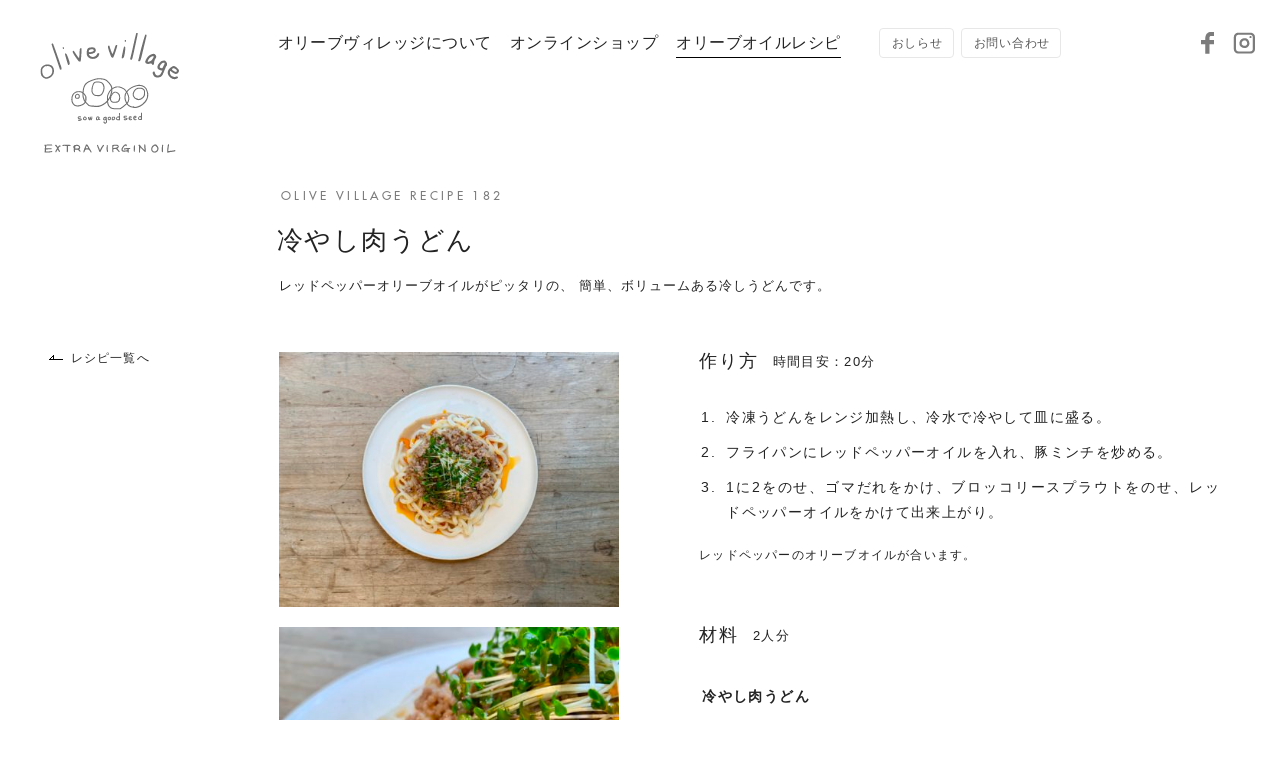

--- FILE ---
content_type: text/html; charset=UTF-8
request_url: https://olivevillage.jp/recipe/1436
body_size: 9324
content:
<!DOCTYPE html>
<html dir="ltr" lang="ja" prefix="og: http://ogp.me/ns#">
<head>
<!-- Google tag (gtag.js) -->
<script async src="https://www.googletagmanager.com/gtag/js?id=G-GE8DSM5MTS"></script>
<script>
  window.dataLayer = window.dataLayer || [];
  function gtag(){dataLayer.push(arguments);}
  gtag('js', new Date());

  gtag('config', 'G-GE8DSM5MTS');
</script>
<meta charset="utf-8">
<title>冷やし肉うどん | レシピ | オリーブオイル 通販 | olive village - オリーブヴィレッジ</title>

		<!-- All in One SEO 4.9.3 - aioseo.com -->
	<meta name="robots" content="max-image-preview:large" />
	<link rel="canonical" href="https://olivevillage.jp/recipe/1436" />
	<meta name="generator" content="All in One SEO (AIOSEO) 4.9.3" />
		<meta property="og:locale" content="ja_JP" />
		<meta property="og:site_name" content="olive village - オリーブヴィレッジ | 福岡市平尾駅近くのオリーブオイル専門店" />
		<meta property="og:type" content="article" />
		<meta property="og:title" content="冷やし肉うどん | レシピ | オリーブオイル 通販 | olive village - オリーブヴィレッジ" />
		<meta property="og:url" content="https://olivevillage.jp/recipe/1436" />
		<meta property="og:image" content="https://olivevillage.jp/wp/wp-content/uploads/2020/02/FF2E1B29-BC30-47CC-9B5B-6DCE33F146AD.jpeg" />
		<meta property="og:image:secure_url" content="https://olivevillage.jp/wp/wp-content/uploads/2020/02/FF2E1B29-BC30-47CC-9B5B-6DCE33F146AD.jpeg" />
		<meta property="og:image:width" content="2000" />
		<meta property="og:image:height" content="1500" />
		<meta property="article:published_time" content="2020-02-04T08:23:47+00:00" />
		<meta property="article:modified_time" content="2020-02-04T08:26:11+00:00" />
		<meta name="twitter:card" content="summary" />
		<meta name="twitter:title" content="冷やし肉うどん | レシピ | オリーブオイル 通販 | olive village - オリーブヴィレッジ" />
		<meta name="twitter:image" content="https://olivevillage.jp/wp/wp-content/uploads/2020/02/FF2E1B29-BC30-47CC-9B5B-6DCE33F146AD.jpeg" />
		<script type="application/ld+json" class="aioseo-schema">
			{"@context":"https:\/\/schema.org","@graph":[{"@type":"BreadcrumbList","@id":"https:\/\/olivevillage.jp\/recipe\/1436#breadcrumblist","itemListElement":[{"@type":"ListItem","@id":"https:\/\/olivevillage.jp#listItem","position":1,"name":"\u30db\u30fc\u30e0","item":"https:\/\/olivevillage.jp","nextItem":{"@type":"ListItem","@id":"https:\/\/olivevillage.jp\/recipe#listItem","name":"\u30ec\u30b7\u30d4"}},{"@type":"ListItem","@id":"https:\/\/olivevillage.jp\/recipe#listItem","position":2,"name":"\u30ec\u30b7\u30d4","item":"https:\/\/olivevillage.jp\/recipe","nextItem":{"@type":"ListItem","@id":"https:\/\/olivevillage.jp\/recipe\/recipe-food\/%e3%81%9d%e3%81%ae%e4%bb%96%e3%81%ae%e9%a3%9f%e6%9d%90#listItem","name":"\u305d\u306e\u4ed6\u306e\u98df\u6750"},"previousItem":{"@type":"ListItem","@id":"https:\/\/olivevillage.jp#listItem","name":"\u30db\u30fc\u30e0"}},{"@type":"ListItem","@id":"https:\/\/olivevillage.jp\/recipe\/recipe-food\/%e3%81%9d%e3%81%ae%e4%bb%96%e3%81%ae%e9%a3%9f%e6%9d%90#listItem","position":3,"name":"\u305d\u306e\u4ed6\u306e\u98df\u6750","item":"https:\/\/olivevillage.jp\/recipe\/recipe-food\/%e3%81%9d%e3%81%ae%e4%bb%96%e3%81%ae%e9%a3%9f%e6%9d%90","nextItem":{"@type":"ListItem","@id":"https:\/\/olivevillage.jp\/recipe\/recipe-food\/%e3%81%94%e3%81%be%e3%81%a0%e3%82%8c#listItem","name":"\u3054\u307e\u3060\u308c"},"previousItem":{"@type":"ListItem","@id":"https:\/\/olivevillage.jp\/recipe#listItem","name":"\u30ec\u30b7\u30d4"}},{"@type":"ListItem","@id":"https:\/\/olivevillage.jp\/recipe\/recipe-food\/%e3%81%94%e3%81%be%e3%81%a0%e3%82%8c#listItem","position":4,"name":"\u3054\u307e\u3060\u308c","item":"https:\/\/olivevillage.jp\/recipe\/recipe-food\/%e3%81%94%e3%81%be%e3%81%a0%e3%82%8c","nextItem":{"@type":"ListItem","@id":"https:\/\/olivevillage.jp\/recipe\/1436#listItem","name":"\u51b7\u3084\u3057\u8089\u3046\u3069\u3093"},"previousItem":{"@type":"ListItem","@id":"https:\/\/olivevillage.jp\/recipe\/recipe-food\/%e3%81%9d%e3%81%ae%e4%bb%96%e3%81%ae%e9%a3%9f%e6%9d%90#listItem","name":"\u305d\u306e\u4ed6\u306e\u98df\u6750"}},{"@type":"ListItem","@id":"https:\/\/olivevillage.jp\/recipe\/1436#listItem","position":5,"name":"\u51b7\u3084\u3057\u8089\u3046\u3069\u3093","previousItem":{"@type":"ListItem","@id":"https:\/\/olivevillage.jp\/recipe\/recipe-food\/%e3%81%94%e3%81%be%e3%81%a0%e3%82%8c#listItem","name":"\u3054\u307e\u3060\u308c"}}]},{"@type":"Organization","@id":"https:\/\/olivevillage.jp\/#organization","name":"\u30aa\u30ea\u30fc\u30d6\u30aa\u30a4\u30eb \u901a\u8ca9 | olive village - \u30aa\u30ea\u30fc\u30d6\u30f4\u30a3\u30ec\u30c3\u30b8","url":"https:\/\/olivevillage.jp\/"},{"@type":"WebPage","@id":"https:\/\/olivevillage.jp\/recipe\/1436#webpage","url":"https:\/\/olivevillage.jp\/recipe\/1436","name":"\u51b7\u3084\u3057\u8089\u3046\u3069\u3093 | \u30ec\u30b7\u30d4 | \u30aa\u30ea\u30fc\u30d6\u30aa\u30a4\u30eb \u901a\u8ca9 | olive village - \u30aa\u30ea\u30fc\u30d6\u30f4\u30a3\u30ec\u30c3\u30b8","inLanguage":"ja","isPartOf":{"@id":"https:\/\/olivevillage.jp\/#website"},"breadcrumb":{"@id":"https:\/\/olivevillage.jp\/recipe\/1436#breadcrumblist"},"image":{"@type":"ImageObject","url":"https:\/\/olivevillage.jp\/wp\/wp-content\/uploads\/2020\/02\/FF2E1B29-BC30-47CC-9B5B-6DCE33F146AD.jpeg","@id":"https:\/\/olivevillage.jp\/recipe\/1436\/#mainImage","width":2000,"height":1500},"primaryImageOfPage":{"@id":"https:\/\/olivevillage.jp\/recipe\/1436#mainImage"},"datePublished":"2020-02-04T17:23:47+09:00","dateModified":"2020-02-04T17:26:11+09:00"},{"@type":"WebSite","@id":"https:\/\/olivevillage.jp\/#website","url":"https:\/\/olivevillage.jp\/","name":"\u30aa\u30ea\u30fc\u30d6\u30aa\u30a4\u30eb \u901a\u8ca9 | olive village - \u30aa\u30ea\u30fc\u30d6\u30f4\u30a3\u30ec\u30c3\u30b8","alternateName":"\u30aa\u30ea\u30fc\u30d6\u30aa\u30a4\u30eb \u901a\u8ca9 | olive village - \u30aa\u30ea\u30fc\u30d6\u30f4\u30a3\u30ec\u30c3\u30b8","inLanguage":"ja","publisher":{"@id":"https:\/\/olivevillage.jp\/#organization"}}]}
		</script>
		<!-- All in One SEO -->

<link rel="alternate" title="oEmbed (JSON)" type="application/json+oembed" href="https://olivevillage.jp/wp-json/oembed/1.0/embed?url=https%3A%2F%2Folivevillage.jp%2Frecipe%2F1436" />
<link rel="alternate" title="oEmbed (XML)" type="text/xml+oembed" href="https://olivevillage.jp/wp-json/oembed/1.0/embed?url=https%3A%2F%2Folivevillage.jp%2Frecipe%2F1436&#038;format=xml" />
<style id='wp-img-auto-sizes-contain-inline-css' type='text/css'>
img:is([sizes=auto i],[sizes^="auto," i]){contain-intrinsic-size:3000px 1500px}
/*# sourceURL=wp-img-auto-sizes-contain-inline-css */
</style>
<style id='wp-block-library-inline-css' type='text/css'>
:root{--wp-block-synced-color:#7a00df;--wp-block-synced-color--rgb:122,0,223;--wp-bound-block-color:var(--wp-block-synced-color);--wp-editor-canvas-background:#ddd;--wp-admin-theme-color:#007cba;--wp-admin-theme-color--rgb:0,124,186;--wp-admin-theme-color-darker-10:#006ba1;--wp-admin-theme-color-darker-10--rgb:0,107,160.5;--wp-admin-theme-color-darker-20:#005a87;--wp-admin-theme-color-darker-20--rgb:0,90,135;--wp-admin-border-width-focus:2px}@media (min-resolution:192dpi){:root{--wp-admin-border-width-focus:1.5px}}.wp-element-button{cursor:pointer}:root .has-very-light-gray-background-color{background-color:#eee}:root .has-very-dark-gray-background-color{background-color:#313131}:root .has-very-light-gray-color{color:#eee}:root .has-very-dark-gray-color{color:#313131}:root .has-vivid-green-cyan-to-vivid-cyan-blue-gradient-background{background:linear-gradient(135deg,#00d084,#0693e3)}:root .has-purple-crush-gradient-background{background:linear-gradient(135deg,#34e2e4,#4721fb 50%,#ab1dfe)}:root .has-hazy-dawn-gradient-background{background:linear-gradient(135deg,#faaca8,#dad0ec)}:root .has-subdued-olive-gradient-background{background:linear-gradient(135deg,#fafae1,#67a671)}:root .has-atomic-cream-gradient-background{background:linear-gradient(135deg,#fdd79a,#004a59)}:root .has-nightshade-gradient-background{background:linear-gradient(135deg,#330968,#31cdcf)}:root .has-midnight-gradient-background{background:linear-gradient(135deg,#020381,#2874fc)}:root{--wp--preset--font-size--normal:16px;--wp--preset--font-size--huge:42px}.has-regular-font-size{font-size:1em}.has-larger-font-size{font-size:2.625em}.has-normal-font-size{font-size:var(--wp--preset--font-size--normal)}.has-huge-font-size{font-size:var(--wp--preset--font-size--huge)}.has-text-align-center{text-align:center}.has-text-align-left{text-align:left}.has-text-align-right{text-align:right}.has-fit-text{white-space:nowrap!important}#end-resizable-editor-section{display:none}.aligncenter{clear:both}.items-justified-left{justify-content:flex-start}.items-justified-center{justify-content:center}.items-justified-right{justify-content:flex-end}.items-justified-space-between{justify-content:space-between}.screen-reader-text{border:0;clip-path:inset(50%);height:1px;margin:-1px;overflow:hidden;padding:0;position:absolute;width:1px;word-wrap:normal!important}.screen-reader-text:focus{background-color:#ddd;clip-path:none;color:#444;display:block;font-size:1em;height:auto;left:5px;line-height:normal;padding:15px 23px 14px;text-decoration:none;top:5px;width:auto;z-index:100000}html :where(.has-border-color){border-style:solid}html :where([style*=border-top-color]){border-top-style:solid}html :where([style*=border-right-color]){border-right-style:solid}html :where([style*=border-bottom-color]){border-bottom-style:solid}html :where([style*=border-left-color]){border-left-style:solid}html :where([style*=border-width]){border-style:solid}html :where([style*=border-top-width]){border-top-style:solid}html :where([style*=border-right-width]){border-right-style:solid}html :where([style*=border-bottom-width]){border-bottom-style:solid}html :where([style*=border-left-width]){border-left-style:solid}html :where(img[class*=wp-image-]){height:auto;max-width:100%}:where(figure){margin:0 0 1em}html :where(.is-position-sticky){--wp-admin--admin-bar--position-offset:var(--wp-admin--admin-bar--height,0px)}@media screen and (max-width:600px){html :where(.is-position-sticky){--wp-admin--admin-bar--position-offset:0px}}

/*# sourceURL=wp-block-library-inline-css */
</style><style id='global-styles-inline-css' type='text/css'>
:root{--wp--preset--aspect-ratio--square: 1;--wp--preset--aspect-ratio--4-3: 4/3;--wp--preset--aspect-ratio--3-4: 3/4;--wp--preset--aspect-ratio--3-2: 3/2;--wp--preset--aspect-ratio--2-3: 2/3;--wp--preset--aspect-ratio--16-9: 16/9;--wp--preset--aspect-ratio--9-16: 9/16;--wp--preset--color--black: #000000;--wp--preset--color--cyan-bluish-gray: #abb8c3;--wp--preset--color--white: #ffffff;--wp--preset--color--pale-pink: #f78da7;--wp--preset--color--vivid-red: #cf2e2e;--wp--preset--color--luminous-vivid-orange: #ff6900;--wp--preset--color--luminous-vivid-amber: #fcb900;--wp--preset--color--light-green-cyan: #7bdcb5;--wp--preset--color--vivid-green-cyan: #00d084;--wp--preset--color--pale-cyan-blue: #8ed1fc;--wp--preset--color--vivid-cyan-blue: #0693e3;--wp--preset--color--vivid-purple: #9b51e0;--wp--preset--gradient--vivid-cyan-blue-to-vivid-purple: linear-gradient(135deg,rgb(6,147,227) 0%,rgb(155,81,224) 100%);--wp--preset--gradient--light-green-cyan-to-vivid-green-cyan: linear-gradient(135deg,rgb(122,220,180) 0%,rgb(0,208,130) 100%);--wp--preset--gradient--luminous-vivid-amber-to-luminous-vivid-orange: linear-gradient(135deg,rgb(252,185,0) 0%,rgb(255,105,0) 100%);--wp--preset--gradient--luminous-vivid-orange-to-vivid-red: linear-gradient(135deg,rgb(255,105,0) 0%,rgb(207,46,46) 100%);--wp--preset--gradient--very-light-gray-to-cyan-bluish-gray: linear-gradient(135deg,rgb(238,238,238) 0%,rgb(169,184,195) 100%);--wp--preset--gradient--cool-to-warm-spectrum: linear-gradient(135deg,rgb(74,234,220) 0%,rgb(151,120,209) 20%,rgb(207,42,186) 40%,rgb(238,44,130) 60%,rgb(251,105,98) 80%,rgb(254,248,76) 100%);--wp--preset--gradient--blush-light-purple: linear-gradient(135deg,rgb(255,206,236) 0%,rgb(152,150,240) 100%);--wp--preset--gradient--blush-bordeaux: linear-gradient(135deg,rgb(254,205,165) 0%,rgb(254,45,45) 50%,rgb(107,0,62) 100%);--wp--preset--gradient--luminous-dusk: linear-gradient(135deg,rgb(255,203,112) 0%,rgb(199,81,192) 50%,rgb(65,88,208) 100%);--wp--preset--gradient--pale-ocean: linear-gradient(135deg,rgb(255,245,203) 0%,rgb(182,227,212) 50%,rgb(51,167,181) 100%);--wp--preset--gradient--electric-grass: linear-gradient(135deg,rgb(202,248,128) 0%,rgb(113,206,126) 100%);--wp--preset--gradient--midnight: linear-gradient(135deg,rgb(2,3,129) 0%,rgb(40,116,252) 100%);--wp--preset--font-size--small: 13px;--wp--preset--font-size--medium: 20px;--wp--preset--font-size--large: 36px;--wp--preset--font-size--x-large: 42px;--wp--preset--spacing--20: 0.44rem;--wp--preset--spacing--30: 0.67rem;--wp--preset--spacing--40: 1rem;--wp--preset--spacing--50: 1.5rem;--wp--preset--spacing--60: 2.25rem;--wp--preset--spacing--70: 3.38rem;--wp--preset--spacing--80: 5.06rem;--wp--preset--shadow--natural: 6px 6px 9px rgba(0, 0, 0, 0.2);--wp--preset--shadow--deep: 12px 12px 50px rgba(0, 0, 0, 0.4);--wp--preset--shadow--sharp: 6px 6px 0px rgba(0, 0, 0, 0.2);--wp--preset--shadow--outlined: 6px 6px 0px -3px rgb(255, 255, 255), 6px 6px rgb(0, 0, 0);--wp--preset--shadow--crisp: 6px 6px 0px rgb(0, 0, 0);}:where(.is-layout-flex){gap: 0.5em;}:where(.is-layout-grid){gap: 0.5em;}body .is-layout-flex{display: flex;}.is-layout-flex{flex-wrap: wrap;align-items: center;}.is-layout-flex > :is(*, div){margin: 0;}body .is-layout-grid{display: grid;}.is-layout-grid > :is(*, div){margin: 0;}:where(.wp-block-columns.is-layout-flex){gap: 2em;}:where(.wp-block-columns.is-layout-grid){gap: 2em;}:where(.wp-block-post-template.is-layout-flex){gap: 1.25em;}:where(.wp-block-post-template.is-layout-grid){gap: 1.25em;}.has-black-color{color: var(--wp--preset--color--black) !important;}.has-cyan-bluish-gray-color{color: var(--wp--preset--color--cyan-bluish-gray) !important;}.has-white-color{color: var(--wp--preset--color--white) !important;}.has-pale-pink-color{color: var(--wp--preset--color--pale-pink) !important;}.has-vivid-red-color{color: var(--wp--preset--color--vivid-red) !important;}.has-luminous-vivid-orange-color{color: var(--wp--preset--color--luminous-vivid-orange) !important;}.has-luminous-vivid-amber-color{color: var(--wp--preset--color--luminous-vivid-amber) !important;}.has-light-green-cyan-color{color: var(--wp--preset--color--light-green-cyan) !important;}.has-vivid-green-cyan-color{color: var(--wp--preset--color--vivid-green-cyan) !important;}.has-pale-cyan-blue-color{color: var(--wp--preset--color--pale-cyan-blue) !important;}.has-vivid-cyan-blue-color{color: var(--wp--preset--color--vivid-cyan-blue) !important;}.has-vivid-purple-color{color: var(--wp--preset--color--vivid-purple) !important;}.has-black-background-color{background-color: var(--wp--preset--color--black) !important;}.has-cyan-bluish-gray-background-color{background-color: var(--wp--preset--color--cyan-bluish-gray) !important;}.has-white-background-color{background-color: var(--wp--preset--color--white) !important;}.has-pale-pink-background-color{background-color: var(--wp--preset--color--pale-pink) !important;}.has-vivid-red-background-color{background-color: var(--wp--preset--color--vivid-red) !important;}.has-luminous-vivid-orange-background-color{background-color: var(--wp--preset--color--luminous-vivid-orange) !important;}.has-luminous-vivid-amber-background-color{background-color: var(--wp--preset--color--luminous-vivid-amber) !important;}.has-light-green-cyan-background-color{background-color: var(--wp--preset--color--light-green-cyan) !important;}.has-vivid-green-cyan-background-color{background-color: var(--wp--preset--color--vivid-green-cyan) !important;}.has-pale-cyan-blue-background-color{background-color: var(--wp--preset--color--pale-cyan-blue) !important;}.has-vivid-cyan-blue-background-color{background-color: var(--wp--preset--color--vivid-cyan-blue) !important;}.has-vivid-purple-background-color{background-color: var(--wp--preset--color--vivid-purple) !important;}.has-black-border-color{border-color: var(--wp--preset--color--black) !important;}.has-cyan-bluish-gray-border-color{border-color: var(--wp--preset--color--cyan-bluish-gray) !important;}.has-white-border-color{border-color: var(--wp--preset--color--white) !important;}.has-pale-pink-border-color{border-color: var(--wp--preset--color--pale-pink) !important;}.has-vivid-red-border-color{border-color: var(--wp--preset--color--vivid-red) !important;}.has-luminous-vivid-orange-border-color{border-color: var(--wp--preset--color--luminous-vivid-orange) !important;}.has-luminous-vivid-amber-border-color{border-color: var(--wp--preset--color--luminous-vivid-amber) !important;}.has-light-green-cyan-border-color{border-color: var(--wp--preset--color--light-green-cyan) !important;}.has-vivid-green-cyan-border-color{border-color: var(--wp--preset--color--vivid-green-cyan) !important;}.has-pale-cyan-blue-border-color{border-color: var(--wp--preset--color--pale-cyan-blue) !important;}.has-vivid-cyan-blue-border-color{border-color: var(--wp--preset--color--vivid-cyan-blue) !important;}.has-vivid-purple-border-color{border-color: var(--wp--preset--color--vivid-purple) !important;}.has-vivid-cyan-blue-to-vivid-purple-gradient-background{background: var(--wp--preset--gradient--vivid-cyan-blue-to-vivid-purple) !important;}.has-light-green-cyan-to-vivid-green-cyan-gradient-background{background: var(--wp--preset--gradient--light-green-cyan-to-vivid-green-cyan) !important;}.has-luminous-vivid-amber-to-luminous-vivid-orange-gradient-background{background: var(--wp--preset--gradient--luminous-vivid-amber-to-luminous-vivid-orange) !important;}.has-luminous-vivid-orange-to-vivid-red-gradient-background{background: var(--wp--preset--gradient--luminous-vivid-orange-to-vivid-red) !important;}.has-very-light-gray-to-cyan-bluish-gray-gradient-background{background: var(--wp--preset--gradient--very-light-gray-to-cyan-bluish-gray) !important;}.has-cool-to-warm-spectrum-gradient-background{background: var(--wp--preset--gradient--cool-to-warm-spectrum) !important;}.has-blush-light-purple-gradient-background{background: var(--wp--preset--gradient--blush-light-purple) !important;}.has-blush-bordeaux-gradient-background{background: var(--wp--preset--gradient--blush-bordeaux) !important;}.has-luminous-dusk-gradient-background{background: var(--wp--preset--gradient--luminous-dusk) !important;}.has-pale-ocean-gradient-background{background: var(--wp--preset--gradient--pale-ocean) !important;}.has-electric-grass-gradient-background{background: var(--wp--preset--gradient--electric-grass) !important;}.has-midnight-gradient-background{background: var(--wp--preset--gradient--midnight) !important;}.has-small-font-size{font-size: var(--wp--preset--font-size--small) !important;}.has-medium-font-size{font-size: var(--wp--preset--font-size--medium) !important;}.has-large-font-size{font-size: var(--wp--preset--font-size--large) !important;}.has-x-large-font-size{font-size: var(--wp--preset--font-size--x-large) !important;}
/*# sourceURL=global-styles-inline-css */
</style>

<style id='classic-theme-styles-inline-css' type='text/css'>
/*! This file is auto-generated */
.wp-block-button__link{color:#fff;background-color:#32373c;border-radius:9999px;box-shadow:none;text-decoration:none;padding:calc(.667em + 2px) calc(1.333em + 2px);font-size:1.125em}.wp-block-file__button{background:#32373c;color:#fff;text-decoration:none}
/*# sourceURL=/wp-includes/css/classic-themes.min.css */
</style>
<link rel='stylesheet' id='dashicons-css' href='https://olivevillage.jp/wp/wp-includes/css/dashicons.min.css?ver=6.9' type='text/css' media='all' />
<link rel="https://api.w.org/" href="https://olivevillage.jp/wp-json/" /><link rel="EditURI" type="application/rsd+xml" title="RSD" href="https://olivevillage.jp/wp/xmlrpc.php?rsd" />
<link rel='shortlink' href='https://olivevillage.jp/?p=1436' />
<meta http-equiv="X-UA-Compatible" content="IE=edge">
<meta name="format-detection" content="telephone=no">
<meta name="viewport" content="width=1200, user-scalable=yes">
<link rel="alternate" type="application/rss+xml" title="RSS 2.0" href="https://olivevillage.jp/feed">
<link rel="alternate" type="text/xml" title="RSS .92" href="https://olivevillage.jp/feed/rss">
<link rel="alternate" type="application/atom+xml" title="Atom 1.0" href="https://olivevillage.jp/feed/atom">
<link rel="alternate" type="application/rss+xml" title="RSS" href="https://olivevillage.jp/index.rdf">
<link rel="icon" href="https://olivevillage.jp/wp/wp-content/themes/olivevillage/img/icon/favicon.ico" type="image/vnd.microsoft.icon">
<link rel="shortcut icon" href="https://olivevillage.jp/wp/wp-content/themes/olivevillage/img/icon/favicon.ico">
<link rel="apple-touch-icon" href="https://olivevillage.jp/wp/wp-content/themes/olivevillage/img/icon/apple-touch-icon.png">
<link rel="icon" href="https://olivevillage.jp/wp/wp-content/themes/olivevillage/img/icon/android-touch-icon.png">
<script src="https://olivevillage.jp/wp/wp-content/themes/olivevillage/js/jquery.min.js"></script>
<link rel="stylesheet" href="https://olivevillage.jp/wp/wp-content/themes/olivevillage/css/reset.css">
<link rel="stylesheet" href="https://olivevillage.jp/wp/wp-content/themes/olivevillage/style.css?221125">
<link rel="stylesheet" href="https://olivevillage.jp/wp/wp-content/themes/olivevillage/css/recipe.css?210305">


<meta property="og:locale" content="ja_JP">
<meta property="fb:admins" content="">

<meta property='og:description' content="レッドペッパーオリーブオイルがピッタリの、
簡単、ボリュームある冷しうどんです。">
<meta name="description" content="レッドペッパーオリーブオイルがピッタリの、
簡単、ボリュームある冷しうどんです。">


<script type="text/javascript" src="//webfont.fontplus.jp/accessor/script/fontplus.js?TXW2ug6gLdo%3D&box=aTO6Xr6BM88%3D&pm=1&aa=1&ab=2" charset="utf-8"></script>
</head>

<body id="recipe" class="single pc">
<div id="wrap">


<header>
	<div class="header-inner">
				<div class="logo"><a href="https://olivevillage.jp" title="トップページ"><img src="https://olivevillage.jp/wp/wp-content/themes/olivevillage/img/share/logo-txt.svg" alt="olive village - オリーブヴィレッジ"></a></div>
						<nav class="gnav font-min">
	<ul class="gnav-main">
				<li><a href="https://olivevillage.jp/about" title="オリーブヴィレッジについて"><strong>オリーブヴィレッジについて</strong></a></li>
		<li><a href="https://olivevillage.theshop.jp/" target="_blank" rel="noopener" title="オンラインショップ"><strong>オンラインショップ</strong></a></li>
		<li class="current"><a href="https://olivevillage.jp/recipe" title="オリーブオイルレシピ"><strong>オリーブオイルレシピ</strong></a></li>
	</ul>
	<ul class="gnav-sub clearfix">
		<li><a href="https://olivevillage.jp/news" title="おしらせ"><strong>おしらせ</strong></a></li>
		<li><a href="https://olivevillage.jp/contact" title="お問い合わせ"><strong>お問い合わせ</strong></a></li>
	</ul>
		<ul class="sns-list">
	<li><a href="https://www.facebook.com/Olive-village-948089675374007/" target="_blank" rel="noopener" title="Facebook">
		<img src="https://olivevillage.jp/wp/wp-content/themes/olivevillage/img/share/ico-facebook.svg" alt="Facebook">
		<img class="white" src="https://olivevillage.jp/wp/wp-content/themes/olivevillage/img/share/ico-facebook-white.svg" alt="Facebook">
	</a></li>
<!--
	<li><a href="" target="_blank" rel="noopener" title="LINE">
		<img src="https://olivevillage.jp/wp/wp-content/themes/olivevillage/img/share/ico-line.svg" alt="LINE">
		<img class="white" src="https://olivevillage.jp/wp/wp-content/themes/olivevillage/img/share/ico-line-white.svg" alt="LINE">
	</a></li>
-->
	<li><a href="https://www.instagram.com/olive_village/" target="_blank" rel="noopener" title="Instagram">
		<img src="https://olivevillage.jp/wp/wp-content/themes/olivevillage/img/share/ico-instagram.svg" alt="Instagram">
		<img class="white" src="https://olivevillage.jp/wp/wp-content/themes/olivevillage/img/share/ico-instagram-white.svg" alt="Instagram">
	</a></li>
</ul>	</nav>			</div>
</header>

<div class="logo-fix"><img src="https://olivevillage.jp/wp/wp-content/themes/olivevillage/img/share/logo-txt.svg" alt="olive village - オリーブヴィレッジ"></div>




<main id="mainContents">
<div id="recipeContents" class="contents single clearfix">
<article class="post-recipe clearfix">
	<div class="recipe-title">
		<div class="title-en font-sans-m">OLIVE VILLAGE RECIPE 182</div>
		<h1 class="font-min">冷やし肉うどん</h1>
		<h2>レッドペッパーオリーブオイルがピッタリの、
簡単、ボリュームある冷しうどんです。</h2>	</div>
	
	<div class="detail-wrap">
				<div class="btn-back"><a href="https://olivevillage.jp/recipe" title="レシピ一覧へ"><i></i>レシピ一覧へ</a></div>
			
		<div class="img">
			<figure>
												<img src="https://olivevillage.jp/wp/wp-content/uploads/2020/02/FF2E1B29-BC30-47CC-9B5B-6DCE33F146AD-444x333.jpeg" srcset="https://olivevillage.jp/wp/wp-content/uploads/2020/02/FF2E1B29-BC30-47CC-9B5B-6DCE33F146AD-888x666.jpeg 2x" alt="">
								<img src="https://olivevillage.jp/wp/wp-content/uploads/2020/02/00ACDEBB-89F1-4DB0-B9E8-C3F36C61C641-444x333.jpeg" srcset="https://olivevillage.jp/wp/wp-content/uploads/2020/02/00ACDEBB-89F1-4DB0-B9E8-C3F36C61C641-888x666.jpeg 2x" alt="">
											</figure>
			<div class="sns font-sans-bk">
								<h2>Share</h2>
								<ul class="sns-list">
	<li><a href="http://www.facebook.com/share.php?u=https://olivevillage.jp/recipe/1436" rel="nofollow" target="_blank" rel="noopener" title="Facebook"><img src="https://olivevillage.jp/wp/wp-content/themes/olivevillage/img/share/ico-facebook.svg" alt="Facebook"></a></li>
	<li><a href="http://line.me/R/msg/text/?冷やし肉うどん%0D%0Ahttps://olivevillage.jp/recipe/1436" target="_blank" rel="noopener" title="LINE"><img src="https://olivevillage.jp/wp/wp-content/themes/olivevillage/img/share/ico-line.svg" alt="LINE"></a></li>
<!-- 	<li><a href="https://www.instagram.com/olive_village/" target="_blank" rel="noopener" title="Instagram"><img src="https://olivevillage.jp/wp/wp-content/themes/olivevillage/img/share/ico-instagram.svg" alt="Instagram"></a></li> -->
</ul>			</div>
		</div>
		
		<div class="detail">
			
						<div class="howto">
								<div class="title-set">
					<h2 class="font-min">作り方</h2>
										<div>時間目安：20分</div>
									</div>
				<ul class="num-list">
									<li>冷凍うどんをレンジ加熱し、冷水で冷やして皿に盛る。</li>
									<li>フライパンにレッドペッパーオイルを入れ、豚ミンチを炒める。</li>
									<li>1に2をのせ、ゴマだれをかけ、ブロッコリースプラウトをのせ、レッドペッパーオイルをかけて出来上がり。<br />
</li>
								</ul>
								<p class="attention">				<i class="comma">、</i>レッドペッパーのオリーブオイルが合います。</p>
			</div>
			
						<div class="material">
				<div class="title-set">
					<h2 class="font-min">材料</h2>
					<div>2人分</div>				</div>
								<div class="material-set">
					<h3>冷やし肉うどん</h3>
										<ul class="material-list">
											<li>
							<h4>冷凍うどん</h4>
							<p>2人分</p>
						</li>
											<li>
							<h4>豚挽肉</h4>
							<p>200g</p>
						</li>
											<li>
							<h4>ごまだれ</h4>
							<p>適量</p>
						</li>
											<li>
							<h4>ブロッコリースプラウト</h4>
							<p>1パック</p>
						</li>
											<li>
							<h4>レッドペッパーオリーブオイル</h4>
							<p>適量</p>
						</li>
										</ul>
									</div>
							</div>
						
									<div class="product-wrap">
								<div class="product">
					<figure><a href="https://olivevillage.theshop.jp/categories/1572116" target="_blank" rel="noopener">
												<img src="https://olivevillage.jp/wp/wp-content/uploads/2019/02/IMG_1759-3-120x180.jpg" srcset="https://olivevillage.jp/wp/wp-content/uploads/2019/02/IMG_1759-3-240x361.jpg 2x" alt="レッドペッパー">
											</a></figure>
					<div class="inner">
						<h2>レッドペッパー</h2>
						<p>オリーブの実と赤唐辛子のエキスをブレンドしたオイル。赤唐辛子が香り高くも風味はまろやかです。ピザ、パスタ、うどん、餃子とジャンルを問わず、使いやすいオイル。</p>						<div class="cart">
														<table>
															<tr>
									<th>50ml</th>
									<td>869円</td>								
								</tr>
															<tr>
									<th>300ml</th>
									<td>2,608円</td>								
								</tr>
														</table>
																					<div class="btn-link"><a href="https://olivevillage.theshop.jp/categories/1572116" target="_blank" rel="noopener"><i></i>商品を購入する</a></div>
													</div>
					</div>
				</div>
							</div>
					</div>
	</div>
</article>


<div class="other-recipe">
	<div class="other-title">
		<div class="title-en font-sans-m">OTHER RECIPE</div>
		<h2 class="font-min">その他のおすすめレシピ</h2>
		<ul>
			<li><a href="https://olivevillage.jp/recipe" title="レシピ 一覧">レシピ 一覧</a></li>
		</ul>
	</div>	
	<div class="recipe-list">
				<article>
			<div class="year font-sans-bk">2022</div>
			<a class="clearfix" href="https://olivevillage.jp/recipe/3133" title="椎茸のチーズ焼き">
		<figure>
					<img src="https://olivevillage.jp/wp/wp-content/uploads/2022/09/5352C014-7C2F-41CF-BC2C-031883BE0829-444x444.jpeg" alt="椎茸のチーズ焼き">
				</figure>
		<div class="num font-sans-l">375</div>
		
		<time class="font-sans-bk">9.24</time>
		<h3>椎茸のチーズ焼き</h3>
		
		<div class="time">
						<strong class="font-sans-bk">10</strong><span>分</span>
					</div>
		
			</a>
</article>				<article>
				<a class="clearfix" href="https://olivevillage.jp/recipe/3128" title="モロヘイヤのネバネバ丼">
		<figure>
					<img src="https://olivevillage.jp/wp/wp-content/uploads/2022/09/907B451B-0023-42AD-B43A-1749AD61ED16-444x444.jpeg" alt="モロヘイヤのネバネバ丼">
				</figure>
		<div class="num font-sans-l">374</div>
		
		<time class="font-sans-bk">9.24</time>
		<h3>モロヘイヤのネバネバ丼</h3>
		
		<div class="time">
						<strong class="font-sans-bk">15</strong><span>分</span>
					</div>
		
			</a>
</article>				<article>
				<a class="clearfix" href="https://olivevillage.jp/recipe/3123" title="大根と豚バラ肉のさっぱり煮">
		<figure>
					<img src="https://olivevillage.jp/wp/wp-content/uploads/2022/09/9E2A1B0D-AC9B-4EFA-B25A-5F8B33DB0150-444x444.jpeg" alt="大根と豚バラ肉のさっぱり煮">
				</figure>
		<div class="num font-sans-l">373</div>
		
		<time class="font-sans-bk">9.24</time>
		<h3>大根と豚バラ肉のさっぱり煮</h3>
		
		<div class="time">
						<strong class="font-sans-bk">25</strong><span>分</span>
					</div>
		
			</a>
</article>				<article>
				<a class="clearfix" href="https://olivevillage.jp/recipe/3120" title="ロメインレタスのおひたし">
		<figure>
					<img src="https://olivevillage.jp/wp/wp-content/uploads/2022/09/00ABA85D-3536-409D-BE57-55AD0ED569CD-444x444.jpeg" alt="ロメインレタスのおひたし">
				</figure>
		<div class="num font-sans-l">372</div>
		
		<time class="font-sans-bk">9.22</time>
		<h3>ロメインレタスのおひたし</h3>
		
		<div class="time">
						<strong class="font-sans-bk">10</strong><span>分</span>
					</div>
		
			</a>
</article>				<article>
				<a class="clearfix" href="https://olivevillage.jp/recipe/2970" title="ミックスナッツと粉チーズのほうれん草サラダ">
		<figure>
					<img src="https://olivevillage.jp/wp/wp-content/uploads/2022/09/F1424548-C6EE-4774-A591-E3C54456B658-444x444.jpeg" alt="ミックスナッツと粉チーズのほうれん草サラダ">
				</figure>
		<div class="num font-sans-l">371</div>
		
		<time class="font-sans-bk">9.20</time>
		<h3>ミックスナッツと粉チーズのほうれん草サラダ</h3>
		
		<div class="time">
						<strong class="font-sans-bk">5</strong><span>分</span>
					</div>
		
			</a>
</article>				<article>
				<a class="clearfix" href="https://olivevillage.jp/recipe/2967" title="甘酢しょうがのサラダごはん">
		<figure>
					<img src="https://olivevillage.jp/wp/wp-content/uploads/2022/06/D5A44612-7A0E-4656-9285-1D3A66666D6C-444x444.jpeg" alt="甘酢しょうがのサラダごはん">
				</figure>
		<div class="num font-sans-l">370</div>
		
		<time class="font-sans-bk">9.20</time>
		<h3>甘酢しょうがのサラダごはん</h3>
		
		<div class="time">
						<strong class="font-sans-bk">10</strong><span>分</span>
					</div>
		
			</a>
</article>				<article>
				<a class="clearfix" href="https://olivevillage.jp/recipe/2886" title="豚肉と夏みかんのサラダ">
		<figure>
					<img src="https://olivevillage.jp/wp/wp-content/uploads/2022/05/E0CC88E4-B559-47EC-82EA-AF6A481F07EB-444x444.jpeg" alt="豚肉と夏みかんのサラダ">
				</figure>
		<div class="num font-sans-l">369</div>
		
		<time class="font-sans-bk">9.20</time>
		<h3>豚肉と夏みかんのサラダ</h3>
		
		<div class="time">
						<strong class="font-sans-bk">30</strong><span>分</span>
					</div>
		
			</a>
</article>				<article>
				<a class="clearfix" href="https://olivevillage.jp/recipe/2883" title="甘酢しょうがとセロリのオイル和え">
		<figure>
					<img src="https://olivevillage.jp/wp/wp-content/uploads/2022/05/5A0D24D5-9C84-43E7-B8ED-C44722F45E52-444x444.jpeg" alt="甘酢しょうがとセロリのオイル和え">
				</figure>
		<div class="num font-sans-l">368</div>
		
		<time class="font-sans-bk">9.20</time>
		<h3>甘酢しょうがとセロリのオイル和え</h3>
		
		<div class="time">
						<strong class="font-sans-bk">5</strong><span>分</span>
					</div>
		
			</a>
</article>			</div>
</div>


</div>
</main><!-- /#mainContents -->


<footer>
	<div class="footer-side">
				<div class="logo"><a href="https://olivevillage.jp" title="トップページ"><img src="https://olivevillage.jp/wp/wp-content/themes/olivevillage/img/share/logo-txt.svg" alt="olive village - オリーブヴィレッジ"></a></div>
		<nav class="snav">
	<ul>
		<li><a href="https://olivevillage.theshop.jp/privacy" target="_blank" rel="noopener" title="プライバシーポリシー">プライバシーポリシー</a></li>
				<li><a href="https://olivevillage.jp/contact" title="お問い合わせ">お問い合わせ</a></li>
				<li><a href="https://olivevillage.theshop.jp/law" target="_blank" rel="noopener" title="特定商取引法に基づく表記">特定商取引法に基づく表記</a></li>
	</ul>
</nav>			</div>
	<div class="footer-inner">
		
				<div class="footer-news">
												<h2>最新のおしらせ</h2>
						<div class="title"><a href="https://olivevillage.jp/archives/4034" title="1月のお知らせ">
				<time class="font-sans-bk">2026.1.5</time>
				<h3>1月のお知らせ</h3>
			</a></div>
												<div class="btn"><a href="https://olivevillage.jp/news" title="おしらせ一覧">おしらせ 一覧</a></div>
		</div>
				
				<nav class="gnav font-min">
	<ul class="gnav-main">
				<li><a href="https://olivevillage.jp/about" title="オリーブヴィレッジについて"><strong>オリーブヴィレッジについて</strong></a></li>
		<li><a href="https://olivevillage.theshop.jp/" target="_blank" rel="noopener" title="オンラインショップ"><strong>オンラインショップ</strong></a></li>
		<li class="current"><a href="https://olivevillage.jp/recipe" title="オリーブオイルレシピ"><strong>オリーブオイルレシピ</strong></a></li>
	</ul>
	<ul class="gnav-sub clearfix">
		<li><a href="https://olivevillage.jp/news" title="おしらせ"><strong>おしらせ</strong></a></li>
		<li><a href="https://olivevillage.jp/contact" title="お問い合わせ"><strong>お問い合わせ</strong></a></li>
	</ul>
		<ul class="sns-list">
	<li><a href="https://www.facebook.com/Olive-village-948089675374007/" target="_blank" rel="noopener" title="Facebook">
		<img src="https://olivevillage.jp/wp/wp-content/themes/olivevillage/img/share/ico-facebook.svg" alt="Facebook">
		<img class="white" src="https://olivevillage.jp/wp/wp-content/themes/olivevillage/img/share/ico-facebook-white.svg" alt="Facebook">
	</a></li>
<!--
	<li><a href="" target="_blank" rel="noopener" title="LINE">
		<img src="https://olivevillage.jp/wp/wp-content/themes/olivevillage/img/share/ico-line.svg" alt="LINE">
		<img class="white" src="https://olivevillage.jp/wp/wp-content/themes/olivevillage/img/share/ico-line-white.svg" alt="LINE">
	</a></li>
-->
	<li><a href="https://www.instagram.com/olive_village/" target="_blank" rel="noopener" title="Instagram">
		<img src="https://olivevillage.jp/wp/wp-content/themes/olivevillage/img/share/ico-instagram.svg" alt="Instagram">
		<img class="white" src="https://olivevillage.jp/wp/wp-content/themes/olivevillage/img/share/ico-instagram-white.svg" alt="Instagram">
	</a></li>
</ul>	</nav>				<div class="footer-btm">
						<address>815.0084 福岡市南区市崎1-2-8<br>福岡高宮マンション159号<br><a href="https://newvillage.in/" target="_blank" rel="noopener" title="NEWVILLAGEのサイト">NEWVILLAGE</a> 事務所併設</address>
			<address>Tel. 092-231-0737 <br class="pc_view">Fax. 092-231-0737<br>店休日：不定休</address>
						<div class="copy">
				<h2><strong>一農家性の最高級・最高品質の<br>エクストラヴァージンオイル専門店 オリーブヴィレッジ</strong></h2>
			</div>
						<small class="copyright font-sans-bk"><span>&copy;</span>olive village</small>
		</div>
	</div>
</footer>

</div><!-- /#wrap -->

<script type="speculationrules">
{"prefetch":[{"source":"document","where":{"and":[{"href_matches":"/*"},{"not":{"href_matches":["/wp/wp-*.php","/wp/wp-admin/*","/wp/wp-content/uploads/*","/wp/wp-content/*","/wp/wp-content/plugins/*","/wp/wp-content/themes/olivevillage/*","/*\\?(.+)"]}},{"not":{"selector_matches":"a[rel~=\"nofollow\"]"}},{"not":{"selector_matches":".no-prefetch, .no-prefetch a"}}]},"eagerness":"conservative"}]}
</script>
<script type="text/javascript" src="https://www.google.com/recaptcha/api.js?render=6LeqNhsqAAAAAAqTZhNfm0CPcskEzCFXEu-94bI9&amp;ver=3.0" id="google-recaptcha-js"></script>
<script type="text/javascript" src="https://olivevillage.jp/wp/wp-includes/js/dist/vendor/wp-polyfill.min.js?ver=3.15.0" id="wp-polyfill-js"></script>
<script type="text/javascript" id="wpcf7-recaptcha-js-before">
/* <![CDATA[ */
var wpcf7_recaptcha = {
    "sitekey": "6LeqNhsqAAAAAAqTZhNfm0CPcskEzCFXEu-94bI9",
    "actions": {
        "homepage": "homepage",
        "contactform": "contactform"
    }
};
//# sourceURL=wpcf7-recaptcha-js-before
/* ]]> */
</script>
<script type="text/javascript" src="https://olivevillage.jp/wp/wp-content/plugins/contact-form-7/modules/recaptcha/index.js?ver=6.1.4" id="wpcf7-recaptcha-js"></script>

<script src="https://olivevillage.jp/wp/wp-content/themes/olivevillage/js/jquery.customSelect.min.js"></script>
<script src="https://olivevillage.jp/wp/wp-content/themes/olivevillage/js/jquery.matchHeight-min.js"></script>
<script src="https://olivevillage.jp/wp/wp-content/themes/olivevillage/js/velocity.js"></script>
<script src="https://olivevillage.jp/wp/wp-content/themes/olivevillage/js/init.js"></script>

</body>
</html>

--- FILE ---
content_type: text/html; charset=utf-8
request_url: https://www.google.com/recaptcha/api2/anchor?ar=1&k=6LeqNhsqAAAAAAqTZhNfm0CPcskEzCFXEu-94bI9&co=aHR0cHM6Ly9vbGl2ZXZpbGxhZ2UuanA6NDQz&hl=en&v=PoyoqOPhxBO7pBk68S4YbpHZ&size=invisible&anchor-ms=20000&execute-ms=30000&cb=5xbzjyiwx6xj
body_size: 48674
content:
<!DOCTYPE HTML><html dir="ltr" lang="en"><head><meta http-equiv="Content-Type" content="text/html; charset=UTF-8">
<meta http-equiv="X-UA-Compatible" content="IE=edge">
<title>reCAPTCHA</title>
<style type="text/css">
/* cyrillic-ext */
@font-face {
  font-family: 'Roboto';
  font-style: normal;
  font-weight: 400;
  font-stretch: 100%;
  src: url(//fonts.gstatic.com/s/roboto/v48/KFO7CnqEu92Fr1ME7kSn66aGLdTylUAMa3GUBHMdazTgWw.woff2) format('woff2');
  unicode-range: U+0460-052F, U+1C80-1C8A, U+20B4, U+2DE0-2DFF, U+A640-A69F, U+FE2E-FE2F;
}
/* cyrillic */
@font-face {
  font-family: 'Roboto';
  font-style: normal;
  font-weight: 400;
  font-stretch: 100%;
  src: url(//fonts.gstatic.com/s/roboto/v48/KFO7CnqEu92Fr1ME7kSn66aGLdTylUAMa3iUBHMdazTgWw.woff2) format('woff2');
  unicode-range: U+0301, U+0400-045F, U+0490-0491, U+04B0-04B1, U+2116;
}
/* greek-ext */
@font-face {
  font-family: 'Roboto';
  font-style: normal;
  font-weight: 400;
  font-stretch: 100%;
  src: url(//fonts.gstatic.com/s/roboto/v48/KFO7CnqEu92Fr1ME7kSn66aGLdTylUAMa3CUBHMdazTgWw.woff2) format('woff2');
  unicode-range: U+1F00-1FFF;
}
/* greek */
@font-face {
  font-family: 'Roboto';
  font-style: normal;
  font-weight: 400;
  font-stretch: 100%;
  src: url(//fonts.gstatic.com/s/roboto/v48/KFO7CnqEu92Fr1ME7kSn66aGLdTylUAMa3-UBHMdazTgWw.woff2) format('woff2');
  unicode-range: U+0370-0377, U+037A-037F, U+0384-038A, U+038C, U+038E-03A1, U+03A3-03FF;
}
/* math */
@font-face {
  font-family: 'Roboto';
  font-style: normal;
  font-weight: 400;
  font-stretch: 100%;
  src: url(//fonts.gstatic.com/s/roboto/v48/KFO7CnqEu92Fr1ME7kSn66aGLdTylUAMawCUBHMdazTgWw.woff2) format('woff2');
  unicode-range: U+0302-0303, U+0305, U+0307-0308, U+0310, U+0312, U+0315, U+031A, U+0326-0327, U+032C, U+032F-0330, U+0332-0333, U+0338, U+033A, U+0346, U+034D, U+0391-03A1, U+03A3-03A9, U+03B1-03C9, U+03D1, U+03D5-03D6, U+03F0-03F1, U+03F4-03F5, U+2016-2017, U+2034-2038, U+203C, U+2040, U+2043, U+2047, U+2050, U+2057, U+205F, U+2070-2071, U+2074-208E, U+2090-209C, U+20D0-20DC, U+20E1, U+20E5-20EF, U+2100-2112, U+2114-2115, U+2117-2121, U+2123-214F, U+2190, U+2192, U+2194-21AE, U+21B0-21E5, U+21F1-21F2, U+21F4-2211, U+2213-2214, U+2216-22FF, U+2308-230B, U+2310, U+2319, U+231C-2321, U+2336-237A, U+237C, U+2395, U+239B-23B7, U+23D0, U+23DC-23E1, U+2474-2475, U+25AF, U+25B3, U+25B7, U+25BD, U+25C1, U+25CA, U+25CC, U+25FB, U+266D-266F, U+27C0-27FF, U+2900-2AFF, U+2B0E-2B11, U+2B30-2B4C, U+2BFE, U+3030, U+FF5B, U+FF5D, U+1D400-1D7FF, U+1EE00-1EEFF;
}
/* symbols */
@font-face {
  font-family: 'Roboto';
  font-style: normal;
  font-weight: 400;
  font-stretch: 100%;
  src: url(//fonts.gstatic.com/s/roboto/v48/KFO7CnqEu92Fr1ME7kSn66aGLdTylUAMaxKUBHMdazTgWw.woff2) format('woff2');
  unicode-range: U+0001-000C, U+000E-001F, U+007F-009F, U+20DD-20E0, U+20E2-20E4, U+2150-218F, U+2190, U+2192, U+2194-2199, U+21AF, U+21E6-21F0, U+21F3, U+2218-2219, U+2299, U+22C4-22C6, U+2300-243F, U+2440-244A, U+2460-24FF, U+25A0-27BF, U+2800-28FF, U+2921-2922, U+2981, U+29BF, U+29EB, U+2B00-2BFF, U+4DC0-4DFF, U+FFF9-FFFB, U+10140-1018E, U+10190-1019C, U+101A0, U+101D0-101FD, U+102E0-102FB, U+10E60-10E7E, U+1D2C0-1D2D3, U+1D2E0-1D37F, U+1F000-1F0FF, U+1F100-1F1AD, U+1F1E6-1F1FF, U+1F30D-1F30F, U+1F315, U+1F31C, U+1F31E, U+1F320-1F32C, U+1F336, U+1F378, U+1F37D, U+1F382, U+1F393-1F39F, U+1F3A7-1F3A8, U+1F3AC-1F3AF, U+1F3C2, U+1F3C4-1F3C6, U+1F3CA-1F3CE, U+1F3D4-1F3E0, U+1F3ED, U+1F3F1-1F3F3, U+1F3F5-1F3F7, U+1F408, U+1F415, U+1F41F, U+1F426, U+1F43F, U+1F441-1F442, U+1F444, U+1F446-1F449, U+1F44C-1F44E, U+1F453, U+1F46A, U+1F47D, U+1F4A3, U+1F4B0, U+1F4B3, U+1F4B9, U+1F4BB, U+1F4BF, U+1F4C8-1F4CB, U+1F4D6, U+1F4DA, U+1F4DF, U+1F4E3-1F4E6, U+1F4EA-1F4ED, U+1F4F7, U+1F4F9-1F4FB, U+1F4FD-1F4FE, U+1F503, U+1F507-1F50B, U+1F50D, U+1F512-1F513, U+1F53E-1F54A, U+1F54F-1F5FA, U+1F610, U+1F650-1F67F, U+1F687, U+1F68D, U+1F691, U+1F694, U+1F698, U+1F6AD, U+1F6B2, U+1F6B9-1F6BA, U+1F6BC, U+1F6C6-1F6CF, U+1F6D3-1F6D7, U+1F6E0-1F6EA, U+1F6F0-1F6F3, U+1F6F7-1F6FC, U+1F700-1F7FF, U+1F800-1F80B, U+1F810-1F847, U+1F850-1F859, U+1F860-1F887, U+1F890-1F8AD, U+1F8B0-1F8BB, U+1F8C0-1F8C1, U+1F900-1F90B, U+1F93B, U+1F946, U+1F984, U+1F996, U+1F9E9, U+1FA00-1FA6F, U+1FA70-1FA7C, U+1FA80-1FA89, U+1FA8F-1FAC6, U+1FACE-1FADC, U+1FADF-1FAE9, U+1FAF0-1FAF8, U+1FB00-1FBFF;
}
/* vietnamese */
@font-face {
  font-family: 'Roboto';
  font-style: normal;
  font-weight: 400;
  font-stretch: 100%;
  src: url(//fonts.gstatic.com/s/roboto/v48/KFO7CnqEu92Fr1ME7kSn66aGLdTylUAMa3OUBHMdazTgWw.woff2) format('woff2');
  unicode-range: U+0102-0103, U+0110-0111, U+0128-0129, U+0168-0169, U+01A0-01A1, U+01AF-01B0, U+0300-0301, U+0303-0304, U+0308-0309, U+0323, U+0329, U+1EA0-1EF9, U+20AB;
}
/* latin-ext */
@font-face {
  font-family: 'Roboto';
  font-style: normal;
  font-weight: 400;
  font-stretch: 100%;
  src: url(//fonts.gstatic.com/s/roboto/v48/KFO7CnqEu92Fr1ME7kSn66aGLdTylUAMa3KUBHMdazTgWw.woff2) format('woff2');
  unicode-range: U+0100-02BA, U+02BD-02C5, U+02C7-02CC, U+02CE-02D7, U+02DD-02FF, U+0304, U+0308, U+0329, U+1D00-1DBF, U+1E00-1E9F, U+1EF2-1EFF, U+2020, U+20A0-20AB, U+20AD-20C0, U+2113, U+2C60-2C7F, U+A720-A7FF;
}
/* latin */
@font-face {
  font-family: 'Roboto';
  font-style: normal;
  font-weight: 400;
  font-stretch: 100%;
  src: url(//fonts.gstatic.com/s/roboto/v48/KFO7CnqEu92Fr1ME7kSn66aGLdTylUAMa3yUBHMdazQ.woff2) format('woff2');
  unicode-range: U+0000-00FF, U+0131, U+0152-0153, U+02BB-02BC, U+02C6, U+02DA, U+02DC, U+0304, U+0308, U+0329, U+2000-206F, U+20AC, U+2122, U+2191, U+2193, U+2212, U+2215, U+FEFF, U+FFFD;
}
/* cyrillic-ext */
@font-face {
  font-family: 'Roboto';
  font-style: normal;
  font-weight: 500;
  font-stretch: 100%;
  src: url(//fonts.gstatic.com/s/roboto/v48/KFO7CnqEu92Fr1ME7kSn66aGLdTylUAMa3GUBHMdazTgWw.woff2) format('woff2');
  unicode-range: U+0460-052F, U+1C80-1C8A, U+20B4, U+2DE0-2DFF, U+A640-A69F, U+FE2E-FE2F;
}
/* cyrillic */
@font-face {
  font-family: 'Roboto';
  font-style: normal;
  font-weight: 500;
  font-stretch: 100%;
  src: url(//fonts.gstatic.com/s/roboto/v48/KFO7CnqEu92Fr1ME7kSn66aGLdTylUAMa3iUBHMdazTgWw.woff2) format('woff2');
  unicode-range: U+0301, U+0400-045F, U+0490-0491, U+04B0-04B1, U+2116;
}
/* greek-ext */
@font-face {
  font-family: 'Roboto';
  font-style: normal;
  font-weight: 500;
  font-stretch: 100%;
  src: url(//fonts.gstatic.com/s/roboto/v48/KFO7CnqEu92Fr1ME7kSn66aGLdTylUAMa3CUBHMdazTgWw.woff2) format('woff2');
  unicode-range: U+1F00-1FFF;
}
/* greek */
@font-face {
  font-family: 'Roboto';
  font-style: normal;
  font-weight: 500;
  font-stretch: 100%;
  src: url(//fonts.gstatic.com/s/roboto/v48/KFO7CnqEu92Fr1ME7kSn66aGLdTylUAMa3-UBHMdazTgWw.woff2) format('woff2');
  unicode-range: U+0370-0377, U+037A-037F, U+0384-038A, U+038C, U+038E-03A1, U+03A3-03FF;
}
/* math */
@font-face {
  font-family: 'Roboto';
  font-style: normal;
  font-weight: 500;
  font-stretch: 100%;
  src: url(//fonts.gstatic.com/s/roboto/v48/KFO7CnqEu92Fr1ME7kSn66aGLdTylUAMawCUBHMdazTgWw.woff2) format('woff2');
  unicode-range: U+0302-0303, U+0305, U+0307-0308, U+0310, U+0312, U+0315, U+031A, U+0326-0327, U+032C, U+032F-0330, U+0332-0333, U+0338, U+033A, U+0346, U+034D, U+0391-03A1, U+03A3-03A9, U+03B1-03C9, U+03D1, U+03D5-03D6, U+03F0-03F1, U+03F4-03F5, U+2016-2017, U+2034-2038, U+203C, U+2040, U+2043, U+2047, U+2050, U+2057, U+205F, U+2070-2071, U+2074-208E, U+2090-209C, U+20D0-20DC, U+20E1, U+20E5-20EF, U+2100-2112, U+2114-2115, U+2117-2121, U+2123-214F, U+2190, U+2192, U+2194-21AE, U+21B0-21E5, U+21F1-21F2, U+21F4-2211, U+2213-2214, U+2216-22FF, U+2308-230B, U+2310, U+2319, U+231C-2321, U+2336-237A, U+237C, U+2395, U+239B-23B7, U+23D0, U+23DC-23E1, U+2474-2475, U+25AF, U+25B3, U+25B7, U+25BD, U+25C1, U+25CA, U+25CC, U+25FB, U+266D-266F, U+27C0-27FF, U+2900-2AFF, U+2B0E-2B11, U+2B30-2B4C, U+2BFE, U+3030, U+FF5B, U+FF5D, U+1D400-1D7FF, U+1EE00-1EEFF;
}
/* symbols */
@font-face {
  font-family: 'Roboto';
  font-style: normal;
  font-weight: 500;
  font-stretch: 100%;
  src: url(//fonts.gstatic.com/s/roboto/v48/KFO7CnqEu92Fr1ME7kSn66aGLdTylUAMaxKUBHMdazTgWw.woff2) format('woff2');
  unicode-range: U+0001-000C, U+000E-001F, U+007F-009F, U+20DD-20E0, U+20E2-20E4, U+2150-218F, U+2190, U+2192, U+2194-2199, U+21AF, U+21E6-21F0, U+21F3, U+2218-2219, U+2299, U+22C4-22C6, U+2300-243F, U+2440-244A, U+2460-24FF, U+25A0-27BF, U+2800-28FF, U+2921-2922, U+2981, U+29BF, U+29EB, U+2B00-2BFF, U+4DC0-4DFF, U+FFF9-FFFB, U+10140-1018E, U+10190-1019C, U+101A0, U+101D0-101FD, U+102E0-102FB, U+10E60-10E7E, U+1D2C0-1D2D3, U+1D2E0-1D37F, U+1F000-1F0FF, U+1F100-1F1AD, U+1F1E6-1F1FF, U+1F30D-1F30F, U+1F315, U+1F31C, U+1F31E, U+1F320-1F32C, U+1F336, U+1F378, U+1F37D, U+1F382, U+1F393-1F39F, U+1F3A7-1F3A8, U+1F3AC-1F3AF, U+1F3C2, U+1F3C4-1F3C6, U+1F3CA-1F3CE, U+1F3D4-1F3E0, U+1F3ED, U+1F3F1-1F3F3, U+1F3F5-1F3F7, U+1F408, U+1F415, U+1F41F, U+1F426, U+1F43F, U+1F441-1F442, U+1F444, U+1F446-1F449, U+1F44C-1F44E, U+1F453, U+1F46A, U+1F47D, U+1F4A3, U+1F4B0, U+1F4B3, U+1F4B9, U+1F4BB, U+1F4BF, U+1F4C8-1F4CB, U+1F4D6, U+1F4DA, U+1F4DF, U+1F4E3-1F4E6, U+1F4EA-1F4ED, U+1F4F7, U+1F4F9-1F4FB, U+1F4FD-1F4FE, U+1F503, U+1F507-1F50B, U+1F50D, U+1F512-1F513, U+1F53E-1F54A, U+1F54F-1F5FA, U+1F610, U+1F650-1F67F, U+1F687, U+1F68D, U+1F691, U+1F694, U+1F698, U+1F6AD, U+1F6B2, U+1F6B9-1F6BA, U+1F6BC, U+1F6C6-1F6CF, U+1F6D3-1F6D7, U+1F6E0-1F6EA, U+1F6F0-1F6F3, U+1F6F7-1F6FC, U+1F700-1F7FF, U+1F800-1F80B, U+1F810-1F847, U+1F850-1F859, U+1F860-1F887, U+1F890-1F8AD, U+1F8B0-1F8BB, U+1F8C0-1F8C1, U+1F900-1F90B, U+1F93B, U+1F946, U+1F984, U+1F996, U+1F9E9, U+1FA00-1FA6F, U+1FA70-1FA7C, U+1FA80-1FA89, U+1FA8F-1FAC6, U+1FACE-1FADC, U+1FADF-1FAE9, U+1FAF0-1FAF8, U+1FB00-1FBFF;
}
/* vietnamese */
@font-face {
  font-family: 'Roboto';
  font-style: normal;
  font-weight: 500;
  font-stretch: 100%;
  src: url(//fonts.gstatic.com/s/roboto/v48/KFO7CnqEu92Fr1ME7kSn66aGLdTylUAMa3OUBHMdazTgWw.woff2) format('woff2');
  unicode-range: U+0102-0103, U+0110-0111, U+0128-0129, U+0168-0169, U+01A0-01A1, U+01AF-01B0, U+0300-0301, U+0303-0304, U+0308-0309, U+0323, U+0329, U+1EA0-1EF9, U+20AB;
}
/* latin-ext */
@font-face {
  font-family: 'Roboto';
  font-style: normal;
  font-weight: 500;
  font-stretch: 100%;
  src: url(//fonts.gstatic.com/s/roboto/v48/KFO7CnqEu92Fr1ME7kSn66aGLdTylUAMa3KUBHMdazTgWw.woff2) format('woff2');
  unicode-range: U+0100-02BA, U+02BD-02C5, U+02C7-02CC, U+02CE-02D7, U+02DD-02FF, U+0304, U+0308, U+0329, U+1D00-1DBF, U+1E00-1E9F, U+1EF2-1EFF, U+2020, U+20A0-20AB, U+20AD-20C0, U+2113, U+2C60-2C7F, U+A720-A7FF;
}
/* latin */
@font-face {
  font-family: 'Roboto';
  font-style: normal;
  font-weight: 500;
  font-stretch: 100%;
  src: url(//fonts.gstatic.com/s/roboto/v48/KFO7CnqEu92Fr1ME7kSn66aGLdTylUAMa3yUBHMdazQ.woff2) format('woff2');
  unicode-range: U+0000-00FF, U+0131, U+0152-0153, U+02BB-02BC, U+02C6, U+02DA, U+02DC, U+0304, U+0308, U+0329, U+2000-206F, U+20AC, U+2122, U+2191, U+2193, U+2212, U+2215, U+FEFF, U+FFFD;
}
/* cyrillic-ext */
@font-face {
  font-family: 'Roboto';
  font-style: normal;
  font-weight: 900;
  font-stretch: 100%;
  src: url(//fonts.gstatic.com/s/roboto/v48/KFO7CnqEu92Fr1ME7kSn66aGLdTylUAMa3GUBHMdazTgWw.woff2) format('woff2');
  unicode-range: U+0460-052F, U+1C80-1C8A, U+20B4, U+2DE0-2DFF, U+A640-A69F, U+FE2E-FE2F;
}
/* cyrillic */
@font-face {
  font-family: 'Roboto';
  font-style: normal;
  font-weight: 900;
  font-stretch: 100%;
  src: url(//fonts.gstatic.com/s/roboto/v48/KFO7CnqEu92Fr1ME7kSn66aGLdTylUAMa3iUBHMdazTgWw.woff2) format('woff2');
  unicode-range: U+0301, U+0400-045F, U+0490-0491, U+04B0-04B1, U+2116;
}
/* greek-ext */
@font-face {
  font-family: 'Roboto';
  font-style: normal;
  font-weight: 900;
  font-stretch: 100%;
  src: url(//fonts.gstatic.com/s/roboto/v48/KFO7CnqEu92Fr1ME7kSn66aGLdTylUAMa3CUBHMdazTgWw.woff2) format('woff2');
  unicode-range: U+1F00-1FFF;
}
/* greek */
@font-face {
  font-family: 'Roboto';
  font-style: normal;
  font-weight: 900;
  font-stretch: 100%;
  src: url(//fonts.gstatic.com/s/roboto/v48/KFO7CnqEu92Fr1ME7kSn66aGLdTylUAMa3-UBHMdazTgWw.woff2) format('woff2');
  unicode-range: U+0370-0377, U+037A-037F, U+0384-038A, U+038C, U+038E-03A1, U+03A3-03FF;
}
/* math */
@font-face {
  font-family: 'Roboto';
  font-style: normal;
  font-weight: 900;
  font-stretch: 100%;
  src: url(//fonts.gstatic.com/s/roboto/v48/KFO7CnqEu92Fr1ME7kSn66aGLdTylUAMawCUBHMdazTgWw.woff2) format('woff2');
  unicode-range: U+0302-0303, U+0305, U+0307-0308, U+0310, U+0312, U+0315, U+031A, U+0326-0327, U+032C, U+032F-0330, U+0332-0333, U+0338, U+033A, U+0346, U+034D, U+0391-03A1, U+03A3-03A9, U+03B1-03C9, U+03D1, U+03D5-03D6, U+03F0-03F1, U+03F4-03F5, U+2016-2017, U+2034-2038, U+203C, U+2040, U+2043, U+2047, U+2050, U+2057, U+205F, U+2070-2071, U+2074-208E, U+2090-209C, U+20D0-20DC, U+20E1, U+20E5-20EF, U+2100-2112, U+2114-2115, U+2117-2121, U+2123-214F, U+2190, U+2192, U+2194-21AE, U+21B0-21E5, U+21F1-21F2, U+21F4-2211, U+2213-2214, U+2216-22FF, U+2308-230B, U+2310, U+2319, U+231C-2321, U+2336-237A, U+237C, U+2395, U+239B-23B7, U+23D0, U+23DC-23E1, U+2474-2475, U+25AF, U+25B3, U+25B7, U+25BD, U+25C1, U+25CA, U+25CC, U+25FB, U+266D-266F, U+27C0-27FF, U+2900-2AFF, U+2B0E-2B11, U+2B30-2B4C, U+2BFE, U+3030, U+FF5B, U+FF5D, U+1D400-1D7FF, U+1EE00-1EEFF;
}
/* symbols */
@font-face {
  font-family: 'Roboto';
  font-style: normal;
  font-weight: 900;
  font-stretch: 100%;
  src: url(//fonts.gstatic.com/s/roboto/v48/KFO7CnqEu92Fr1ME7kSn66aGLdTylUAMaxKUBHMdazTgWw.woff2) format('woff2');
  unicode-range: U+0001-000C, U+000E-001F, U+007F-009F, U+20DD-20E0, U+20E2-20E4, U+2150-218F, U+2190, U+2192, U+2194-2199, U+21AF, U+21E6-21F0, U+21F3, U+2218-2219, U+2299, U+22C4-22C6, U+2300-243F, U+2440-244A, U+2460-24FF, U+25A0-27BF, U+2800-28FF, U+2921-2922, U+2981, U+29BF, U+29EB, U+2B00-2BFF, U+4DC0-4DFF, U+FFF9-FFFB, U+10140-1018E, U+10190-1019C, U+101A0, U+101D0-101FD, U+102E0-102FB, U+10E60-10E7E, U+1D2C0-1D2D3, U+1D2E0-1D37F, U+1F000-1F0FF, U+1F100-1F1AD, U+1F1E6-1F1FF, U+1F30D-1F30F, U+1F315, U+1F31C, U+1F31E, U+1F320-1F32C, U+1F336, U+1F378, U+1F37D, U+1F382, U+1F393-1F39F, U+1F3A7-1F3A8, U+1F3AC-1F3AF, U+1F3C2, U+1F3C4-1F3C6, U+1F3CA-1F3CE, U+1F3D4-1F3E0, U+1F3ED, U+1F3F1-1F3F3, U+1F3F5-1F3F7, U+1F408, U+1F415, U+1F41F, U+1F426, U+1F43F, U+1F441-1F442, U+1F444, U+1F446-1F449, U+1F44C-1F44E, U+1F453, U+1F46A, U+1F47D, U+1F4A3, U+1F4B0, U+1F4B3, U+1F4B9, U+1F4BB, U+1F4BF, U+1F4C8-1F4CB, U+1F4D6, U+1F4DA, U+1F4DF, U+1F4E3-1F4E6, U+1F4EA-1F4ED, U+1F4F7, U+1F4F9-1F4FB, U+1F4FD-1F4FE, U+1F503, U+1F507-1F50B, U+1F50D, U+1F512-1F513, U+1F53E-1F54A, U+1F54F-1F5FA, U+1F610, U+1F650-1F67F, U+1F687, U+1F68D, U+1F691, U+1F694, U+1F698, U+1F6AD, U+1F6B2, U+1F6B9-1F6BA, U+1F6BC, U+1F6C6-1F6CF, U+1F6D3-1F6D7, U+1F6E0-1F6EA, U+1F6F0-1F6F3, U+1F6F7-1F6FC, U+1F700-1F7FF, U+1F800-1F80B, U+1F810-1F847, U+1F850-1F859, U+1F860-1F887, U+1F890-1F8AD, U+1F8B0-1F8BB, U+1F8C0-1F8C1, U+1F900-1F90B, U+1F93B, U+1F946, U+1F984, U+1F996, U+1F9E9, U+1FA00-1FA6F, U+1FA70-1FA7C, U+1FA80-1FA89, U+1FA8F-1FAC6, U+1FACE-1FADC, U+1FADF-1FAE9, U+1FAF0-1FAF8, U+1FB00-1FBFF;
}
/* vietnamese */
@font-face {
  font-family: 'Roboto';
  font-style: normal;
  font-weight: 900;
  font-stretch: 100%;
  src: url(//fonts.gstatic.com/s/roboto/v48/KFO7CnqEu92Fr1ME7kSn66aGLdTylUAMa3OUBHMdazTgWw.woff2) format('woff2');
  unicode-range: U+0102-0103, U+0110-0111, U+0128-0129, U+0168-0169, U+01A0-01A1, U+01AF-01B0, U+0300-0301, U+0303-0304, U+0308-0309, U+0323, U+0329, U+1EA0-1EF9, U+20AB;
}
/* latin-ext */
@font-face {
  font-family: 'Roboto';
  font-style: normal;
  font-weight: 900;
  font-stretch: 100%;
  src: url(//fonts.gstatic.com/s/roboto/v48/KFO7CnqEu92Fr1ME7kSn66aGLdTylUAMa3KUBHMdazTgWw.woff2) format('woff2');
  unicode-range: U+0100-02BA, U+02BD-02C5, U+02C7-02CC, U+02CE-02D7, U+02DD-02FF, U+0304, U+0308, U+0329, U+1D00-1DBF, U+1E00-1E9F, U+1EF2-1EFF, U+2020, U+20A0-20AB, U+20AD-20C0, U+2113, U+2C60-2C7F, U+A720-A7FF;
}
/* latin */
@font-face {
  font-family: 'Roboto';
  font-style: normal;
  font-weight: 900;
  font-stretch: 100%;
  src: url(//fonts.gstatic.com/s/roboto/v48/KFO7CnqEu92Fr1ME7kSn66aGLdTylUAMa3yUBHMdazQ.woff2) format('woff2');
  unicode-range: U+0000-00FF, U+0131, U+0152-0153, U+02BB-02BC, U+02C6, U+02DA, U+02DC, U+0304, U+0308, U+0329, U+2000-206F, U+20AC, U+2122, U+2191, U+2193, U+2212, U+2215, U+FEFF, U+FFFD;
}

</style>
<link rel="stylesheet" type="text/css" href="https://www.gstatic.com/recaptcha/releases/PoyoqOPhxBO7pBk68S4YbpHZ/styles__ltr.css">
<script nonce="SfkyqmwoQ-0bJyntx5m0Dw" type="text/javascript">window['__recaptcha_api'] = 'https://www.google.com/recaptcha/api2/';</script>
<script type="text/javascript" src="https://www.gstatic.com/recaptcha/releases/PoyoqOPhxBO7pBk68S4YbpHZ/recaptcha__en.js" nonce="SfkyqmwoQ-0bJyntx5m0Dw">
      
    </script></head>
<body><div id="rc-anchor-alert" class="rc-anchor-alert"></div>
<input type="hidden" id="recaptcha-token" value="[base64]">
<script type="text/javascript" nonce="SfkyqmwoQ-0bJyntx5m0Dw">
      recaptcha.anchor.Main.init("[\x22ainput\x22,[\x22bgdata\x22,\x22\x22,\[base64]/[base64]/bmV3IFpbdF0obVswXSk6Sz09Mj9uZXcgWlt0XShtWzBdLG1bMV0pOks9PTM/bmV3IFpbdF0obVswXSxtWzFdLG1bMl0pOks9PTQ/[base64]/[base64]/[base64]/[base64]/[base64]/[base64]/[base64]/[base64]/[base64]/[base64]/[base64]/[base64]/[base64]/[base64]\\u003d\\u003d\x22,\[base64]\x22,\[base64]/DvB0YDHLDssO1wo/Ci8Kxa8OREV9+woA2w7/CgMOSw5fDoSM9e2FqOhNVw41Bwpwvw5wwSsKUwoZBwrg2wpDCpcONAsKWPyF/[base64]/Dqy9ew75EwqImOR3CpXlYw47CrsK6wpo1w6EqwpXClVthTMKUwoAswqFewrQwSCzClEjDvCdew7fCosKsw7rCqnIcwoFlDQXDlRvDssKwYsO8wpfDpizCs8OQwpMzwrIxwpRxAWnCmksjCsOvwoUMcE/[base64]/[base64]/[base64]/ZDpoJMK0LsKOw4PDtsO5N8OKdFfDpEJJMBsgdURSwp3CjsOUH8K8C8Kow4PDuirCnlnCsCtNwp5Cw6vDiEoFET1FD8OpEEdIw7nCpGXCncKVwrZKwpnCjcKyw47CjsKJw6Qswo/Cj3tMw6vCqMKIw4vCuMOSw4nDuyI5wpsgw4LDpsKVwqfCjXfCpMOow4NyPBoxM3TDhihFVgLDtSXCrgdoT8KqwpTDilrCuWkVFcK0w6ZhNsKdAgbCusKvwqRzIMK7AlDCnMOQwo/DrsO5wqDCswrCrX0Wej9wwqXDl8OjS8K5TWV1FsOJw5lUw7fCtsO0woDDj8O5wqTDhsKxKwbCt243woF8w4TDtcKtSCDCjD1nwqsxwpzDucO8w7bCk3U1wqfCiQkvwoJRDVbDrMKKw7zChcOEEGRSUWZowrLCuMO5ZW/[base64]/ChMOkdnskOBTDpsKww7waw5vDpSxGw7omVDEoX8OmwooOMsKtF3hLwrrDn8K+wrcMwqofw4wzJcOUw53ChcO0LMO+aEVrwr/Cg8OZw47DpUvDpCPDmcKMZcOSMlQ+w6PDn8KLwr4vGnltwrPDpQ/Cm8O7W8KDwoJAXRrDkz3CqjxTwqtkOT9vw4xSw6fDkMK7E0bConLCm8OtXB/CugXDq8OJwqNZwqTDl8OSB0nDh2kbHArDpcODwrnDicOpwrF2fsOfT8KSwqtnBhsSccOlwo0Kw6B9K3sSCjw/bcOYw7g8RSMneFTCmsOKDMOswq/DlGvDncKTbRLCiD3CillydsOCw4EDw5jCsMKwwrpbw5hzw5E2OEYxAXQmCnvCiMKoZsOAUAUoL8ORwocHbcOYwqtCc8KgLyxswotgNsOrwqLCjMOKagpXwppBw63CqyjChcKFw6pbEi/ClcKsw6rChg1kCcKCwobDqGHDs8KCw4kYw4Z7KnbCjcKfw6rDg1XCtMK4X8O0PAdRwqjCggIwSQwlwqAEw7vCmMOSwqrDg8Oqwp/Dv0LCo8KHw4Adw40Iw41EDMKKw4TCh3rClyTCvDgSIsKTOcKOJF4Cw648XsO9wqcfwrJBcMK1w6MSw4tJcsOYw45DDsOKKcO4w4wAwpIJIcOpwp9kcE9/cmdswpI8JB/Dt1FYwqHDlmDDkcOYUCXCtMKGwqzCg8OwwpY3wpxvOhAXOAtLDcOIw6EDRXYQwpFyRsKiwrDDuMOtdj3DoMKIw6hsKQDDtjgbwoo/[base64]/w4DDocK4wovCsMOlFcOafyFYw4DCrsKNw7RKwrbDlkDCp8K8wpPCiX3CtxjDhF4Iw4HCrFdaw6TCrx7DuW9lwqPDnDLCn8KLWV/DnsObwoN3KMKEOkVoPsK0w6o+w5vCmMOrwpvChAldWcOCw7rDvcKQwqx1wrIVYMKWUhbDhHDDrsOUwprCiMKMw5UGwpTCuizCtj/CtsO9w4d5azJdcVDDlWnCvF7DssKvwrzDn8KSMMOgTMKwwqdWKcOIwpcBw4kmwrxiwoA5LcOhw7vDkSfCisKCMksZAMOGw5XDsi8Ow4FID8OQLMO5O2/Chn5Gc2/DqxE8w5BFfMKuU8KGw6bDrFDCojjDpsO4fcOewobCgEvCp3nChUvDoxRHN8KcwqDDnRYLwqVyw4/ChFl8CHgoPwQCwobDnj/DhcOBZB/[base64]/DocOZKxLDqMKxNzXCkXDCpRXCgsKdw4N1b8OoWH9aLDR8NWUiw5/CmQVbw6jDkkLDiMOnw5AEw5TDqGsrBVrDhGs/[base64]/[base64]/[base64]/wpPDnMO1w6vCixDDhsO7w4VhIsO/PnI1BsO1Kl/DtF8FUMOzFsKSwrNmGsKgwobClzskLl9Yw7MlwovDm8OYwpDCsMKzUANJf8OUw745w57CrVl5X8KYwprCtsKjGDJZNsO5w4lEwpvCrMK4B3vCmGjCq8KVw6lTw5LDj8KYesKTMyPDvsOEVm/[base64]/DosKzLMK7wotywrXCvMOkTxjClmB7ZsOHw57CoBvDp2dZcVnDn8OTWiLCtXvCjcOZCSo+SD3DuhjCp8KmfBDDh1TDqMOwCcKFw58Uw6/DuMOSwo51w5fDrAxLwqfCvRHDtBHDusOUw6E1czDCr8KVw5rCgA7DkcKOCMO7wrUVIcOKN1nCp8KswrzDnUfCjVh3w4JRTUQiNkQpwp8Swr/Cs35NBsK5w5FYQMK8w6HCqMOEwrrDql5vwqUqw44Tw48xUxDDiXZMH8Kqw4/DjSPDuEY/LGvDvsOxNsOdwpjDhVDClS8Sw50TwqHDiTTDtx/DgcO9EcOnwrcKIETDj8OBFsKbScKDesOYAsOKKMOnw4PCildtw65ycVB1woprw4EaFmV5D8KJFcK1w7DDisOucWfDqSUUIzrDi0vDrUzCrcOZe8K9eRrDuARCMsKowrXDj8OCw5lyc3NbwrkkRQ/CgXNJwpFew7N4wq7Ci3jDhcOiwpjDll/DgWpFwo/DrcKfXMOxCkjCoMKewqIVwoHCoGIhXMKUA8KRwrYaw7wEwoYoHcKTajodwoHDjsK0w7bCsm7DtcO8wpYsw4wiX0gowoclCkVKeMKfwrXDvAzCnsO2GMKsw4YkwqHDnyNswo3DpMK2w4RYJ8OebMKtwpxRwpPDrcOzD8O/HEwswpMLwq/CpsK2JsOgwpLDmsK4w4/ClFUfBsKIw5UHPg9BwprCmBvDliPCl8KSdlnClg/[base64]/wrjDgAFIN0zDqMKZdMOsw5xeRCY6w6hjDxfDhcOWwq3ChcOUbF3DgzPCh3bDhcOuwoI2Fh/DpcOsw6tVw7/Dtl1iCMKAw68IAT7Dt1piw6nCpsOjGcKLUsKHw6Q5TMOJw5nDsMKnwqBWcsOMw5bDnwR1W8OZwr/[base64]/EMOoVsKgDBJ4ABUwwpotEcKvT8KmNMO2wrrDicOKw4B3wqPCgAxhw506w7PDjsKfasKOT0c8wobDpgMGcRJnfCZjwphQTcOBw7fDtQHDqlbCvBgGLMOgJcKVw6/[base64]/w4TDk1o5eVTCgsKdw5Itw61lwowSwr/DqzRWTUdLW09dTMOyJMOubsKMw57Cn8KKc8Ocw7BOwqlpw706ECLCqFY8YgLCqDDCs8KLw7TCun5HUMOTw77Cm8KOa8O0w7PCqGFLw6fCiUg5w5hrFcK9FGLCi0dTTsOWBcKQQMKew6gqwo8xacK4w6nCn8ORTkDCnMKSw5/CkMK7w4hbwqEJS04Zwo/CtmMJGsKQd8KwXsO7w4AzfSvDilM+JDxtwrnCisKow5JdQ8KUCg95OBwQMMOfTi4ZIcO6dMOzCGQ6asOow5TCgMOEw5vCqcKlM0vDtsK1w4DDhCtCw5gEwrbDlkPCl2PDh8KxwpbCvXI4AGp/wpcJE03CuV/CpEVYY2pTGMKTYsKFw5HDpj07MhLCqMKxw4bDii7CpMKXw5nCrSx0w4lbWMObEQ16d8OENMOWwqXCpinCmmEpeUHChsONRm1GCkM9w7XCm8OWKsKTw51Zw44FBEMjfcKEGsO0w6zDusKnIMKKwqgnw7DDuS/[base64]/DjMOqwqnCt8OkworDkMKIDcOewpkpUFdeKlDDjcOENsOOwpFXw7gEw7zDj8KQw6wfwrfDh8KVT8Kdw7VHw5EXPsOWaBjCglHClWBIw6/Dv8KEEzzCuA8ZK3fCpsKoaMOLwrtxw4HDgsOTDwRQLcOHG1dOGcOjWVLDiiVhw6fChnFhw4HCh0jDrDJfw6dcwonDuMKlwoXCulB9V8OWAMOIYHxIAQjDuj3Dl8OxwpPDpW43w7TDhcOvJsK7HMOgY8Kxwo/[base64]/Dt3/DtQNgw5vCtnPDo1jCj8Kmw7HCoy1NWF3Dj8KUw6Nkwr5UN8K2DmLCh8KawpzDjhpWDmrDu8OHw7BqMEfCrsOhw7tsw7bDocOWZHthZsKQw51pwqvDnsO7PMK5w4bCv8KVwpIcXXFwwqHCkTfCn8K5wpHCr8KvDMKJwpHClhMlw5jCi1oewp/Cn1IMwq8fwqXDsnEqwpNhw5jCqMOpTSPDtWrCnDTCpCUww6PCkG/[base64]/Dt8OQwqXCozbDtXjDrMKOw6zDnMKHw4nDiAk8XcOMTsKxJRrDvSnDgXjDo8OoRzrCsy5VwoxZw57CrsKTFFJSwo5nw6XClEbDoVbDngjDgMK4VSLCiTQ2H0Ysw7I1w7fCq8OSVB1ww7s+SXYqb1MOPDjDo8Kmw6/DuXvDgXBgMjl8wq3DnUvDsAnCgcK8WwfDvMKzUDbCkMKAEBU5DTtqKik+MlfCogNfwokcwoolSsOKZ8KzwrLDqC4VO8O1VEXCjsO5w5DCusODw5HDh8O/w63CqFzDncKja8KVwpZGwpjDnWXDiQLCuBQHwoRuC8OTOkzDrsKXw75jBMKtQWrCng8Lw4HDjsOOUsKnwr9tBMOGwrFee8OYw5k8CcOYMsOdfypPwqHDoTzDicOyMcKLwpfCm8O+wqBBwpPCsHTCo8OYw4jClHrDhcKuwqFLw57DjDZzwrt6DFTCpMKCwr/CgywIZ8OOX8KyIDImJE7DrcK1w6fCp8Kcw61JwoPDucOuUh4cw6bCr3jCrMKkwrE6P8O7wonDlsKrGxzDpcKmb23DhRU9wr3DgAFAw4VSwrZow5AEw6TDhsOTP8KdwrJSSDo6QsK0w6hQwowMWRVGORDDoQ/CsDAlwpvCnxlkEFoFw5kZw7XDrMOlL8KJw6LCusKyW8OeCsO4w5Usw4bCn2t8wrlfwrhHQcOKworCsMOgZEHCo8Oyw5pUeMO0w6XCg8K9D8KAwpptNW/Di0sOworChwTDusKhZcOYa0Nbw6HCoX4NwrF5FcOzKGHCtMKCw6Umw5DCncKWDMKgw4IKF8OEesO6w7Efw5xyw5HCs8Kxwrd8wrfDtcK5wrHCnsKlPcOIwrcVcWsRasOjYiTCk0TClm/[base64]/DqAZ5fcKMQsKedMKpw7MUcnAJOsKUYCvCtjt/[base64]/DumsNwqDCsCNuF8KVFcK1a1HDqFzDvsKtPMKowrTDo8OBKcKNYsKKHwoJw5Z0wrjCqSRidMO+wqgxwoPCm8KZEi7DjsOTwop/KGLCqyFOwrPDkFPDjMOJO8O5dcOyecO/[base64]/CnBfDtA4bw6bCsFzCszHDusOew4cGGQIEwrdNN8KjWcKlw5HClmbClxDCiD/DvMOZw7vDu8K8W8ODCsO7w6RBwp4yCCVBYcKbTMOqwq8RIXN9DFJlTsO3KGtQAwLDlcKjw5ggwrgoIDvDhsOgUcO3C8Kfw6TDh8KNOHBzwq7CkydOwrVjVcKGdsKEw5zCoznCn8O4b8KCwo1ESznDkcOtw4pFw40xw47CksKITcKaSAV/[base64]/[base64]/[base64]/DozQUS8O/worCscKEwpPDgsOuw53CscK4w7jCsMOHw5Biw7UwBsKRdMOOwpNJw4nCmjh6NmcsLcOCLzIoScKRPw7DkDp/dFAuwp/CscOww6bClsKLMsOrYsKuUFJ7w6NTwp7Chlw8TsKYcWDDgW7CksOzZHfCn8OXc8OaXgcaAcORfcKMCCfDv3I+wrctw5d/W8OJw6HCpMKww5nCj8O0w5QBwpVkw5LCgmDCsMOCwpvCjy7CpcOiwowDIcKrCBPCosOQDcOsUMKKwrfCuyPCpMKmWcK5BF8gw5/Dt8KDw4kPAMKWw4LCghPDk8OUY8KJw4BBw57CpcOeworCtwQww7Msw73Dl8OlCsKow5PCh8KKFcOGci5/w6BNwpZfw6LDpjrCiMKhLxkGwrXCmsKaD31Jw6zCp8ONw6YIwqXCh8OGwpvDlVp0VXHDiVRVw6nCmcO0AwvDr8KOSMKyGcOawonDph9nwprCtGARDWLDrcOkKmB+TT96wpZ5w79PF8OMWsKGcAMkEQnDjsKkUzsUw5Yow4VoGMOPa1Ecw4/DrT5kw6vComB0wr/CtsKQSCUBcy1NeF4TwrjCt8OTwrBiw6/DjAzDpcKyGcK4KFfDmsOaesKPwrrCqyfCt8Oya8KOTCXCiRPDs8O+DALCmCnDn8KEUcO3B1UrRn5qOmvCoMKcw5ZqwoVmOwNHw5LCm8Kyw6bDnMK1w5HCpjQ+AcOhJgTDpiRsw63CpsKcY8OtwrjDvQ7DocKDwoR7EcKdwovDoMO/IwgTa8Ksw4vCv3caTV93w7bDnMOLwpBLfzfCoMKpw6jDpsKywq3Cnhouw45LwrTDsCnDtMOcQnBmJWkTw5NKY8KSw5p0Z2vDicK/w5rDiEx+QsKcKsOdw5Mcw4pRMcKPO0jDpi4xccKTwolGwrNAH3Vgw4BPNA3DsQHDicK/[base64]/DgEhBGsKAR3lUOhbDvXlmwoDCriDClsOkMTMmw5UzBUBNw5/ClcObFkrClmgWVsO1M8K8DMK2NsKmwrVuwp3CiAcMekfDtWXDkFfCuGdEdcKsw55nLcKBFn4mwqnDp8KTGVNqW8O5LsOeworCghfDlycjCSBYwqPCtBbDozPDri1EKwcXw4nCjU/DrsOpw70hw4tlRHhxw5IEOEtJGsOsw7s4w40sw41awovDo8KPw5DCsBjDpDvDr8KJcRxcQGfDhsONwoLCrGjDkxdXZg7DsMOqW8OQw6NlaMKsw57DgsKaLMKbUMOZwogow6Jfw5Mcw7DCj1fChwkSTsKkwoBzwqkud1xBwq9/wrDDhMKrwrDDlX9nP8KEw4fCtzJFw4/DgMKsZcOOQmbClxnDkjrCi8KRe2nDgcOYUsO3w4NDXiwzdQHDp8ONGj7DiGY3LCxGFX/DsmnDn8OyQcONBMK+CH/DmhLDk2TDqFdSwoM2ScORTsKEwpnCuHI+cF7CoMKoBwtaw5lxwrwFw7Y/[base64]/DgwTDsVrCosKuw4VIPMKBwoPDlcKHLMO0w6jCjMKQwopnwpXCvcOEfjQ4w6jDhWEUSADCgsKBEcOoLxskG8KKMMKWVwM4w5k2QmHCiznCqFjCvcKRRMOMDMKvwplWaWxsw61/N8OufyMMSxbCo8Okw7Y1MUlOw6NvwofDmCHDhsORw4HCvm4FNlMLUncJw6A6wrcfw68ZBsO3dMOrfMK9d1YBPw/CrH88VMO3XjQAwo3Cqk9GworDl27Cl1LDgsKOwpfClMOXHMOrFsKyElPDjnLCncOFw5HDlsKwHyHCo8O+YMKgwoTDohHDk8KgUMKbKks3RhkkBcKpwq/CqFnCt8OfUcOmw57Dm0fCkMKPw45jwrkfw7cNGMKuKD/Dr8K+w7PCl8Kbw4sfw7UFKh3CtWQ+ZsOPw6jDq2zDmsOmaMO9cMKEw6ZGw7/DuSfDvFJUbMKiQsOJI1N0WMKcXcO+wro3HsOTRFLDo8Kew4HDlMKqcCPDjkQJacKrdlzClMOvwpEew5BNfitDZcKDIcKdw57CpcOBw6LCqsO7w5bClnnDhsK5w7J2TjnCj3XChsOkUMOIw7vDm2R/w6vDrC46wrrDvk/DtQU6RsOswowOw5pMw7DCvMO4w5jCuC1eVSTCscOQRkERfMKVw5hmNEnCp8OOwqLCijtJw6cUREMfwpMDw77Ch8KRwr8cwpLCsMOpwqgxwqsyw7ZKc37DsQhFHABfw6oNWDVeIMKzwp/DmChtZlciwrHDm8KdAVwfPBxawqzDocKBwrXCsMOKwolTwqHDosOHwokIWcKHw4LDosKYwqbCiGBmw4bChsKjNsOKFcKhw7DDiMO0dMOvTRIGfzvDqjwNw4wiwprDrXbDpi/[base64]/DrWrDknNdWEvDpMKwwoBuaHbCvXTDu1TDl8O9ZsOHCMOGw51QLMKhScK1w6UJwqTDhChuwosCQMOSwprCgMKBXsOScMK0fxDCpMOIXsK3w5A8w5N4aDwHVcK1w5DDuGbDtT/CjFTDosKlwqJMw7MtwrPCqWMoF3xRw5B3Xg7CtD0+RiXChzfCqnluDBARN3zCu8OjLsO4eMO9w6PCrT/DhsOHKMOMw61XXcOHQlzCksO4ZjhpCcKYB1XCtsKlRiTClcOmw7nDl8OGXMKEFMOVa1RhNC/DicKHEzHCosKRw4vCqsO2dyDCgBszI8KKeWTCnsOzw7AICMKNwqpMUcKYFMKQwqrDvcKiwoTDtMO+w4p4WMKBwqIWOjFkwrTCusOCIjRgbRNFwqAtwphqVcKme8KYw5FRBMK8wrxuwqV3w4zDoT9dw6E7w6EvJCw1wprCoFV/esOUw5Rvw64Pw5FSb8Oaw7bDmsKOw5AuccOkLk7DuzLDrcORwoDCtn/Cu1XDo8KXw7XCmQXDij3CmhnDhMOYwp/CmcOlH8Kuw74hIcK+QcK/BsO/[base64]/Di8KFccOKOCZnCcKMJX4JwqbDhzonEMKNw7gvwrjCssKCwr/[base64]/CrMOZaiwwVVkXWDnCi2J6bHfDt8KbEWNTeMONdsO9w7jCgkbDtsOSw6lEw7PCsynCicOzPW/Ci8O8ZcKWKnrDn1bDtE9hwoRNw5VewrbCnmXDk8KDV3vCssOMBU3DoSLDkWgMw6vDqF0VwoApw5fCv012wqs8TMKFDMKVw4DDsBQZw5vCrMOUe8Oewr1Iw6Mmwq3CjwkoZHnCl2/CmMKtw4PCkgfDiSk9VzF4TsKkwrAxwrDDqcKfw6jDpFfCiVQ5w5EzJMOgwrPDnsO0w5jDqgppwrl3D8ONwpnDncOLK3Unw4Jxd8K3U8Omw5AAT2fDg1sTw7vDisKwfGlRVEDCu8KrJsO5wqLDlMK/AsK/w4kcNMOySg/DuUPDk8OLTsOow4TCkcKFwpdbdCcPw61aWBjDt8OYw4lNIi/DhzfCvMKkwoF5exgEw5HCvVskwpo1OQTDqsOww6jCs0ZOw6Vnwr/CogrDkhpsw57DvizCg8K+w40dVMKew7PDhzXCqF7ClMKTw6FwDHYnw5FewrFMcsK4JcKIwpzCuzfDkWTCnsKybyRpVcO1wqvCucOawo7DjsKHHx82bQHDjSLDjMK8RHESIcKOeMO/w4XDj8OeL8KYw7sJf8Kwwo5jD8OUw6HDo1pawo7DlsOBaMO7w4BvwqtUw4bCs8O3ZcKrwp14wo7DusO5I3HDtAhCwoXCvcKCQh/CpGXCrcKifsKzOiTDg8OVccO9AVEbwoAGO8KfWUEqwr8hfR0swqAOw4NRM8OLWMO5w5FkGAXDqFvCpUQGwp3DsMKgw5xsbsK9wovDqwbCrzTCvHsfPsK1w6TCvDfDpcOwKcKJF8K/[base64]/[base64]/[base64]/[base64]/ClyVPKcOkZcKibG7Dhkk6w4vCuiY0w6nDqnQwwpkewrvCjAbDqjtJCMKSw6lpNcOwGcK8EMKTwpYzw5rCsBLCjMOJCXoRHzbDiXzCqjhKwq19S8KyGElTVsOfwo3CrGFYwodIwrfCgQBIw5/DqGsWTwbCoMOTw4YQBMOWw7jCqcOrwpp2D3fDhmE/HVNHLcO6NEtyXVjCisOrVzNrSksUw77CmcOaw5rCg8OLQiAPe8OTw4gHwrUbw4bDtcKpOA/DsCl1XcKfDxXCpcK9DSTDjcOSJsKIw4NcwqrDmQjCgVrCmAPCrGDCnF7Dn8KfPhkuw4Z1w7EkDsKzQ8K3FB18OxTChB/DjiHDj3HDuWvDicKuwr9WwrnCpsK1P1HDoxfCtMKVIjbCt0TDsMK/w50AFMKDPHQmw5PCt0vDjxjDo8KVBMOmwoPDiBcgbEHDgDPDtXDCoBYuS23Cq8OSwrdJwpbDg8KKZgvDoDgDEVTCmcKDwr7Dr0LDpMOTBAjDjcKQNH5Ww5Jkw7/[base64]/[base64]/I8K2w6oHMcO9w6fCj8Oow5PCtcOPPsO/wofDmMKjPR9dbCtXGEEzwqk3axBzCF0LAMKYFcOiX1LDq8OGCSQSw5fDsjjDr8KPNcONEcOnwonCq0sFSDJkw7NLGsK9w5IZG8O5w7DDuXXCnSgyw7fDkld/w7BZKHhyw6nCm8O2bV/DtMKEScOkbMKrasOzw6PCgV/DscK8GsK8cErDsirDk8OPw4jCkiNvf8OXwoJEG3F8f0rDrFg/d8Kiw59YwpsDfk/CllLCiWw8wrJAw5XDmsKTwoXDoMO8Aih2wrwiVcKcT1cXNSfCiVl5dAR9wrc0I2lHWVJcS0duKgsSw6k6JEbCocOCSsOswqfDnSXDkMOcH8OIUnZmwpDDk8KFYDoWwpgWRsKGw6PCqw7Dk8OOVwTCiMOTw5DDssO/[base64]/Dk8O/w63ClcKswrjCtiBuwrHDu8OJw7JDw5shw6wxO2h+wpnCkcOSWgbChcOEBRbDs27CkcKwKVUwwqIqwqxpw7FIw63ChAs5w5QnBcORw65pwp/[base64]/CoX/[base64]/GcKpTRUxThzDlcKNw6fCtXzCscOlwqdbAMKyIcKswpc1wq3DhcKDd8KKw6UUw5U5w7dHVFjDgS8Awr4ww4o8w6rDusK7JMOMwqPClT98w6lmRMOaaAzCkCJIw6sTNUV1w7fCh11WAcO9aMOWIsKEAcKXSU/CphLDmsKdNsKiHybDtlnDmsKxHcOfw7hXXsKBVcK+w5nCpcOmwpcQecO+wobDoz7CmsO2wqfDiMK1KUkyECPDlVbCvnIMCcOXAibDgsKUw5xKHgYFwp3ChsKuRjrCpVxGw6vClk9/[base64]/CrwcIRBZcw6V9Uk5MQToqTGc7w5kqw7ckwqoLwpnDoB4Zw44Zw41ybMOPw54fIcKZM8OJw592w61hRFRLwq5XD8KEw4w9w5bDsE1Mw5tkbsK8dBpXwr7Cl8KrD8OIwqELHR8FGcKiIH/DiltXw7DDrcOiG13CsjrClcOwLsK1bsKnbMO0wqTDmVd9wosWwrzDvFLCgMOkHcOCwpzDgsOpw7YKwoMYw6obPh/CkMKfF8KgPcO0cn/DiVnDicKdw6nDkkANwrUPw4zCo8OCwpt/wonClMKbVcOvfcO/OMKJZGLDnXtXwozDsF1jfAbCm8OMdU9TY8OBA8KKw41LRjHDscKxOsKdUG/[base64]/DhsO3S8O2w45nw7hRBcKfw4E+woDDoCgqbXchw5NzwqReDCZkWMODwofClcO9w7fCiTXDtwMjD8O5eMOeE8Ozw7LCmcO9TBbDs3RGOzbDpcOdMMOwOEEEc8OTJlXDl8OWNcKVwpDCl8OGCcKrw73DoT/DrCvCi0TCpsOKw6jDl8KnDjcTH25LGAvCuMOHw7rCssKCwoPDtMOVYMOtFjFnHHA3wqE8ecOCcwLDj8KEwqEJwpDCnHg5wrDCqMKtwrXCuj/DjcOLw5HDocK3wpJEwoloEMK7w43DpsKzY8K8a8OWwoPClMOCFmvCoxrDvE/[base64]/wpVYd1TCgMKsL8KrBgLDjFfDrnJGbMKLw4E4eVZVM0PCocOsM0jDjMOOwpYONMO/wrXDsMOXb8O8b8KJw5TCh8Kbwo/[base64]/DmU7CrsKlewZ2NgHDr8KkcRbCucKow7jDkgXDnAsgeMKzw4d0w5TCuHgIwqvCg3RNIcOCw7FPw7lgw6FxBsOCSMKAH8OcesK6wqokwo0sw5ctUMOCJsOAKMOEw5vCmcKAwo7Dojh5w6fDrVsQIMOsE8K2O8KPWsOFWjUifcOIwpHDhMOzwr/DgsKCY0wVesOKZyQMwp/DucK2wqvCr8KhB8O0GTBNRi4ZdmgDB8OodsK7wr/ChMKgw7cAw7bCnMODw58ma8OMV8KUe8Oxw5A0w4nCicOlwqfDjcOTwr8NHl7CpFLCqMOMVmbCm8Kow5TDizPDvkTCh8KXwq54O8KtZMO+w4TChyvDrhhFwrDDm8KKV8O5w7HDlsOkw5B+MsOiw5LDu8OsKcKRwptVYsKvcAfDlcKFw4XClSU2w43DqsKBTBnDtj/Dn8Kvw4dmw6YdLcOLw74hfMK3Xz/CmcOlNA/CtWTDqx1SSMOmNE3Dk37CghnCqX/CvFbCjWoNbsKRbsKewobDm8K3w5PCnwPDhE/[base64]/[base64]/DtQV0w7XDi8OWZsKBPkBHSXAmw6B6a8KhwovDjmdzB8KIw5oLw54jD1zCk18FW2o6AhfCrGFvRj/DgTLDu39HwoXDsWV5wpLCn8KXXV1pwpfCocKrw49xwrQ/[base64]/CsQs3MsKLQcKtw5bCglzDu8O0wo7CllDDkSzDq3LClsOqw441w55FGEwff8OJwoXClXbCp8Oww5/[base64]/Yy9sw597a8OAScOqw5J1GsOgF2pUZ21rw5QLO1/DkDHCmMOjKX7Dm8OUw4PDncKiGGADwqLCrMO8w6vCm2HCuz1faBBHAMKmWsO/DcODIcKpw4UGw7jCmsO0AsKjZiHCijslwpIXVMKowqjCpMKMwqkMw5ldAlLCqX7CiALDojTChCdEwqgxLwEpCF9uw7E/eMKEw43DrAfCicKpU3zDqnXCvgnClw10fHAqcjAuw6wjBsK/[base64]/CpsODwrZuS3zClsKSwrHCvcO6w5A/[base64]/CqWPCvkvDmMObGVjDkCfCgVFjw681HwnDoMKQw5cCEMOIwrnDvnjCr0zCqB10UcO5bsOtb8OrIzkhI1NWwqMGwrnDhisjNsO8wqjDisKFwroJfMOlasKPwrEDwow0IMK/w7/DmgDDiWfCrcO0dhrCr8OJEMK8wpzCu2waAWTDtCnDoMOew494C8OGM8Kww641w4NTSV/CqMOiN8KkLRx4w4vDoFMaw71HTyLCrS5nw4Jawpt6w4UlRjrCjgbCgcOyw5zCvsOFwr3Dsk7CmsKywppHw7Y6wpUVXcOhYcKVXMOJcHzDkMKSw7XDrSbDq8O5wqoXwpPCoC/DncONwpHDjcOjw5nCgsOGVcONIcO1IBkawroVwoIoKlHCkA3Ct2/CvcOEw5UFesOSTGASwqwjAsOLLjgFw5nCp8Kfw6fCg8KUw44ORsOEwp7DgRzCksOWUcOqFx3CvcOLNRDCp8KDw6t0wrnClMOMwrpRaRvCkcK3EyRywo/DjgR8w6fDuyZ3SSo6w4FbwpxwSsOLXVTCmFLDhMOZwrLCrB1Sw5/[base64]/ChH5TwqplQEXDozrCs8Kiw4XDmUrCmy3DrStSc8O4wrbCqMKFw7vCrhAjw6rDvMOULxTChcObwrXCjsKFXkkuw5fCqlQuCVQJw7zDnsOTwobDrU9INivDrhrDhcK/MMKAESNkw6zDtMKIVsKRwpN+w7diw6/CrVPCsGUtBgHDgsKjSsKxw5Arw6PDq3rDrkc8w6TCmVPCtsO8N1oNOA1la0jDvlJ9wr7Dj3DDt8Olw7/DrRfDmMOza8KIwp/Dm8OqFMOPNRHDngYLJsOKbEzCtMOoYMKkM8KOw4XCjsK1wpAWwobCgFrChS5ZTXJ6X2/Do2DCssOtd8OPw6PCiMKRw7/CqMOzwphpfU0XGjgEXV4tO8KHwpfCqR/[base64]/DuMK1w4MKwrUeO8KFwpM6wpjCuMOIw67DoD3CgcOfwrfCtBFQCiHDrsOHw59eL8OFw651wrDCphADwrYOa1A8PsOJwpUIwqzCscKawolFecKwesKIb8KFL3lgw44Jw6PCpMOPw6/CjGXCqkREbUMuw6LCsUIVw4d3M8KEwrJeT8OYczMHeXgJFsK/[base64]/Crh3DrsOlw6A4wqTCimfCozM+wr3CsMKDw7LDqwc9wovDglbCqMKnBsKKw7DDgcKXwoPDiExwwqBcwovDrMOcQ8KdwqzCgQgrByQoRsKQwplCHRkywpUGb8OOw4HCr8O+CgXDiMOYAsKXXcKREkogwobChMKwcSvCpsKNKWDCqsK8e8K3w5cJTgDCqcK/wqXDgsOYY8KRw68uw5BjIDgTOXxAw6bCo8OXUF9BKcOFw57CnsOOwpBOwq/Dh3N2FcKnw5pcDxvCk8Kyw6TDpXrDuRvCncOcw7hJb0d5w5cAw77DrsKlwpN1wrPDkAgXwrnCrMO2OnRZwpZRw6k/w6Agw75yIcOvw485B2Z9Rk7CvWBHF3cuw43ClGtAGx3DihbDp8K9O8OoTk7CvGVxEcKEwrPCqikxw7TCminDqsOtUsKOIXA+UcKxwroTw54iasOvfcOePSvDucOHS2oxwpnCmXl3PcOYw63CpsKJw4/DssKJw7Nuw5wewpRIw6Zmw6rCl0A/wpZUbx3DrsO/KcOUwpd7wo7DrTd5w71awrbDmXLDiBfCn8KowoRcPcOFOMKOHgnCscKiVsKww7low4XCtRp3wrYBGznDkBMlw78KJwFuSVrCkcOvwqHDvMOWQy9cw4HCu048TMO0Hwp4w4ZxwpfCmmHCulrDn2/Ch8Ouwogswql5wofCosOdGcOYYDLCnMKcwogKwp9Tw58EwrgSw44ow4NMw5YDcnkCw5l7HVEMACjClTlow4LDj8Ojwr/CrMKkV8KHbsO4w7Jnwr5PTTTChzIdEmQhwonCoAAdw7nCisKqw6Y6BDkfwpXDqsKNcl/DmMKuXMKJcSzDqE5LIwrDgcKocgVxP8KRHEDCsMKJEMKWJhbDlGM8w6/[base64]/ClENpdMOlwoV2wpTDqjnCuVEGVzEew5DDv8Osw6E5wrd1w5/Dr8KmOg/[base64]/GhDDhMKFI8OGwrLDrsOkT8K2A8Ozwp4DM0tww5HCj0/Dr8Olw6HCnynCs3fDhSlAwrXCu8OuwogIVMKXwq3CnQ7DisOxEj7DscOdwpB+WyF1D8KtIW9ew5pJQMO6wpTChMKwf8KZw5rDrMKVwq7CgDx/[base64]/[base64]/w4AXwrobeFMbw4rDnMKyGMKhZALCuMOHw6XCmMKtw7rDpsKtwqbCuzjDrsKVwoF/[base64]/DvGhOwrhyw5PCm8OaUQZ2KUhybcOXRsKHd8Kew5rCjsODwos5wpwBT0LCm8OHKg0lwr3DtcKRRykrTcKxD3TDvl0Gwq0cMcOfw6kvwpJnJCdWDAIMw5cIMsKzw6nDqiIaXznCkMK8YW/DpcOzw5NEZg0rBw3DhnzCicOKw6bDjcKnUcOuw7wowrvDicKvGMKOacOwXx4zwq5YccOlwrhswp7CqEbCusKeZ8KKwqbCnDjCpGHCrsOcaXtOwpkXciLCkUvDkhDCgcKcFzNxwr/[base64]/DsEIVZ8O3wqvCjgEJRibCrTJ9XsKzw5DCn8KwScOMwr1Pw5g+w4bCgRhOw6JsCyo4ay1eE8OPKsOLw7Nnwp3DicOsw7tNK8O9wqZ/E8KtwoojH30ywqZewqLCusOzDsKdwpXDmcKowr3Ck8Ohe1IhSRzCjBxyD8KJwr/DpTXDjwfDqxnCtcOewrYpIhDDpljDnsKQS8Oyw7Yhw68uw5rCrsOGwoVpVgLCjhMYKg8fwqHCj8Ot\x22],null,[\x22conf\x22,null,\x226LeqNhsqAAAAAAqTZhNfm0CPcskEzCFXEu-94bI9\x22,0,null,null,null,1,[21,125,63,73,95,87,41,43,42,83,102,105,109,121],[1017145,623],0,null,null,null,null,0,null,0,null,700,1,null,0,\[base64]/76lBhnEnQkZnOKMAhk\\u003d\x22,0,0,null,null,1,null,0,0,null,null,null,0],\x22https://olivevillage.jp:443\x22,null,[3,1,1],null,null,null,1,3600,[\x22https://www.google.com/intl/en/policies/privacy/\x22,\x22https://www.google.com/intl/en/policies/terms/\x22],\x22F7PyKPRoznjaxk5s+YCKdQxQQw7BgsHodD3Y8OTydsg\\u003d\x22,1,0,null,1,1768879630654,0,0,[135,66,12,203,186],null,[96,79,157],\x22RC-1rljOEnSRq9k5g\x22,null,null,null,null,null,\x220dAFcWeA5GedNMcioIJ1TPw5iegkL67f8bUka5d2aumNfY9wX3XkN0U2QZwhP3HtNOhitqxij5uqPcNcghmqYAF0Mw3rynSQWFGg\x22,1768962430722]");
    </script></body></html>

--- FILE ---
content_type: image/svg+xml
request_url: https://olivevillage.jp/wp/wp-content/themes/olivevillage/img/share/ico-instagram.svg
body_size: 925
content:
<?xml version="1.0" encoding="UTF-8"?>
<svg width="24px" height="24px" viewBox="0 0 24 24" version="1.1" xmlns="http://www.w3.org/2000/svg" xmlns:xlink="http://www.w3.org/1999/xlink">
    <!-- Generator: Sketch 52.3 (67297) - http://www.bohemiancoding.com/sketch -->
    <title>ico-instagram</title>
    <desc>Created with Sketch.</desc>
    <g id="Symbols" stroke="none" stroke-width="1" fill="none" fill-rule="evenodd">
        <g id="contents/footer仮" transform="translate(-1369.000000, -354.000000)">
            <rect id="Rectangle-4" fill-opacity="0.01" fill="#FFFFFF" fill-rule="nonzero" style="mix-blend-mode: multiply;" opacity="0.01" x="0" y="116" width="1440" height="420"></rect>
            <g id="Group-33" transform="translate(1370.000000, 355.000000)" fill="#7C7C7C">
                <path d="M3.05715304,5.04282051 L3.05715304,17.183653 C3.05715304,18.4036442 4.05405207,19.3910771 5.28337171,19.3910771 L17.5275744,19.3910771 C18.7579529,19.3910771 19.7537931,18.4025942 19.7537931,17.183653 L19.7537931,5.04282051 C19.7537931,3.82282929 18.756894,2.83539643 17.5275744,2.83539643 L5.28337171,2.83539643 C4.05299316,2.83539643 3.05715304,3.82387926 3.05715304,5.04282051 Z M0.830934367,5.04282051 C0.830934367,2.60762833 2.82058822,0.627972342 5.28337171,0.627972342 L17.5275744,0.627972342 C19.9835004,0.627972342 21.9800117,2.60082878 21.9800117,5.04282051 L21.9800117,17.183653 C21.9800117,19.6188451 19.9903579,21.5985011 17.5275744,21.5985011 L5.28337171,21.5985011 C2.82744567,21.5985011 0.830934367,19.6256447 0.830934367,17.183653 L0.830934367,5.04282051 Z" id="Rectangle" fill-rule="nonzero"></path>
                <path d="M11.9620277,16.0799409 C8.63908315,16.0799409 6.39648104,13.8562717 6.39648104,11.6650928 C6.39648104,8.37020176 8.63908315,6.14653255 11.9620277,6.14653255 C14.1718629,6.14653255 16.4144651,8.37020176 16.4144651,11.6650928 C16.4144651,13.8562717 14.1718629,16.0799409 11.9620277,16.0799409 Z M11.9620277,13.8725168 C12.9423563,13.8725168 14.1882464,12.6371451 14.1882464,11.6650928 C14.1882464,9.58932842 12.9423563,8.35395663 11.9620277,8.35395663 C9.86858977,8.35395663 8.62269971,9.58932842 8.62269971,11.6650928 C8.62269971,12.6371451 9.86858977,13.8725168 11.9620277,13.8725168 Z" id="Oval-5" fill-rule="nonzero"></path>
                <ellipse id="Oval-6" cx="17.5275744" cy="5.04282051" rx="1.11310933" ry="1.10371204"></ellipse>
            </g>
        </g>
    </g>
</svg>

--- FILE ---
content_type: image/svg+xml
request_url: https://olivevillage.jp/wp/wp-content/themes/olivevillage/img/share/ico-instagram-white.svg
body_size: 771
content:
<?xml version="1.0" encoding="UTF-8"?>
<svg width="24px" height="24px" viewBox="0 0 24 24" version="1.1" xmlns="http://www.w3.org/2000/svg" xmlns:xlink="http://www.w3.org/1999/xlink">
    <!-- Generator: Sketch 52.3 (67297) - http://www.bohemiancoding.com/sketch -->
    <title>ico-instagram-white</title>
    <desc>Created with Sketch.</desc>
    <g id="Symbols" stroke="none" stroke-width="1" fill="none" fill-rule="evenodd">
        <g id="Group-33" fill="#FFFFFF">
            <path d="M3.05715304,5.04282051 L3.05715304,17.183653 C3.05715304,18.4036442 4.05405207,19.3910771 5.28337171,19.3910771 L17.5275744,19.3910771 C18.7579529,19.3910771 19.7537931,18.4025942 19.7537931,17.183653 L19.7537931,5.04282051 C19.7537931,3.82282929 18.756894,2.83539643 17.5275744,2.83539643 L5.28337171,2.83539643 C4.05299316,2.83539643 3.05715304,3.82387926 3.05715304,5.04282051 Z M0.830934367,5.04282051 C0.830934367,2.60762833 2.82058822,0.627972342 5.28337171,0.627972342 L17.5275744,0.627972342 C19.9835004,0.627972342 21.9800117,2.60082878 21.9800117,5.04282051 L21.9800117,17.183653 C21.9800117,19.6188451 19.9903579,21.5985011 17.5275744,21.5985011 L5.28337171,21.5985011 C2.82744567,21.5985011 0.830934367,19.6256447 0.830934367,17.183653 L0.830934367,5.04282051 Z" id="Rectangle" fill-rule="nonzero"></path>
            <path d="M11.9620277,16.0799409 C8.63908315,16.0799409 6.39648104,13.8562717 6.39648104,11.6650928 C6.39648104,8.37020176 8.63908315,6.14653255 11.9620277,6.14653255 C14.1718629,6.14653255 16.4144651,8.37020176 16.4144651,11.6650928 C16.4144651,13.8562717 14.1718629,16.0799409 11.9620277,16.0799409 Z M11.9620277,13.8725168 C12.9423563,13.8725168 14.1882464,12.6371451 14.1882464,11.6650928 C14.1882464,9.58932842 12.9423563,8.35395663 11.9620277,8.35395663 C9.86858977,8.35395663 8.62269971,9.58932842 8.62269971,11.6650928 C8.62269971,12.6371451 9.86858977,13.8725168 11.9620277,13.8725168 Z" id="Oval-5" fill-rule="nonzero"></path>
            <ellipse id="Oval-6" cx="17.5275744" cy="5.04282051" rx="1.11310933" ry="1.10371204"></ellipse>
        </g>
    </g>
</svg>

--- FILE ---
content_type: image/svg+xml
request_url: https://olivevillage.jp/wp/wp-content/themes/olivevillage/img/share/logo-txt.svg
body_size: 20492
content:
<?xml version="1.0" encoding="UTF-8"?>
<svg width="139px" height="121px" viewBox="0 0 139 121" version="1.1" xmlns="http://www.w3.org/2000/svg" xmlns:xlink="http://www.w3.org/1999/xlink">
    <!-- Generator: Sketch 52.3 (67297) - http://www.bohemiancoding.com/sketch -->
    <title>logo-txt</title>
    <desc>Created with Sketch.</desc>
    <g id="Symbols" stroke="none" stroke-width="1" fill="none" fill-rule="evenodd">
        <g id="contents/header" transform="translate(-48.000000, -37.000000)" fill="#6F6F6F">
            <g id="Group-4" transform="translate(46.000000, 37.000000)">
                <g id="Group-2" transform="translate(0.466887, 0.000000)">
                    <g id="Group" transform="translate(0.735824, 0.099669)">
                        <g id="Group-3" transform="translate(0.000000, 0.000000)">
                            <path d="M9.11217863,112.476085 C7.21502829,112.537714 5.56542167,112.660973 5.41853889,112.754443 C5.07341571,112.975281 5.11552896,113.598763 5.49865677,113.915125 C5.75339055,114.123637 5.80063955,114.463625 5.71744022,115.512347 C5.5993177,117.02637 5.5993177,116.991447 5.67943558,118.135694 C5.72154882,118.762257 5.64143094,119.156684 5.41853889,119.407309 C5.18640247,119.669233 5.15250644,119.860283 5.29836207,120.093447 C5.4657879,120.361533 5.94238657,120.413918 8.16308988,120.403647 C12.0375084,120.383104 13.5638568,119.991759 13.0543892,119.145385 C12.9157237,118.913249 12.6527727,118.905031 11.5835071,119.104299 C10.861419,119.238856 9.50557796,119.346707 8.53594618,119.346707 L6.79081439,119.346707 L6.79081439,118.358586 L6.79081439,117.370466 L9.37410247,117.232827 C12.6435283,117.06232 12.5428674,117.079782 12.5428674,116.622699 C12.5428674,116.239571 12.3908488,116.216974 9.64629783,116.158426 L6.75075545,116.097824 L6.87195942,115.472288 C6.93769717,115.130247 6.99316339,114.54477 6.99316339,114.181158 L6.99316339,113.515563 L9.96985081,113.452907 L12.9455111,113.393332 L12.9455111,112.909543 C12.9455111,112.646592 12.8540945,112.411375 12.7441892,112.39494 C12.6332568,112.378506 11.009329,112.412402 9.11217863,112.476085" id="Fill-2"></path>
                            <path d="M48.7247186,115.591644 L48.9660994,116.146306 L47.7571411,116.146306 C47.0905193,116.146306 46.5461286,116.10522 46.5461286,116.055916 C46.5461286,116.004559 46.7741564,115.450924 47.0607319,114.804845 L47.574308,113.644163 L48.0293365,114.339545 C48.2779074,114.7237 48.592216,115.285552 48.7247186,115.591644 M46.7977809,112.553327 C46.6796584,112.701237 46.5235312,113.03917 46.4444405,113.321637 C46.3663769,113.599995 46.0037921,114.511079 45.6340173,115.35848 C44.7814809,117.318287 44.0552842,119.72285 44.2062756,120.101869 C44.2740676,120.275458 44.5082584,120.378173 44.7496392,120.344277 C45.0742193,120.297028 45.261161,120.001208 45.5497908,119.072663 C45.9935206,117.638758 46.320155,117.357318 47.5363034,117.357318 C49.5731464,117.357318 49.8022014,117.473387 50.6670637,118.930916 C51.552469,120.425422 51.7270849,120.605174 52.1358915,120.445965 C52.6073544,120.262105 52.4121954,119.495849 51.5812292,118.266348 C51.134418,117.603835 50.3609723,116.266483 49.8751292,115.318421 C49.3892862,114.371387 48.7421802,113.290822 48.4484147,112.937482 C47.8916981,112.271887 47.1644743,112.103434 46.7977809,112.553327" id="Fill-4"></path>
                            <path d="M23.3599111,112.906462 C23.0414939,113.224879 23.0774443,113.556649 23.4605721,113.871985 C23.7245502,114.089741 23.8529443,114.091796 24.1764972,113.885338 C24.4507469,113.709695 25.0351966,113.676826 26.1044621,113.775433 L27.6369734,113.916153 L27.506525,116.761365 C27.4335972,118.334962 27.452086,119.72778 27.546584,119.878772 C27.6390277,120.026682 27.9399833,120.118098 28.2029343,120.080094 C28.6559085,120.014356 28.6867231,119.929102 28.6867231,118.698574 C28.6867231,117.97854 28.7093204,116.590857 28.7360264,115.621225 L28.7863568,113.854524 L29.6553277,113.836035 C30.9269423,113.808302 31.5113919,113.591573 31.5113919,113.14887 C31.5113919,112.787312 31.2905542,112.763688 27.5568555,112.715412 C24.7927886,112.680488 23.5283641,112.736982 23.3599111,112.906462" id="Fill-6"></path>
                            <path d="M39.060037,114.105149 C39.7235774,114.427675 39.9711211,114.887839 39.8098582,115.514402 C39.6424324,116.170752 38.6142529,116.511767 37.0622258,116.423431 L35.9529013,116.360775 L35.9251682,115.411686 C35.8964079,114.383507 36.0730781,114.126719 37.0016238,113.841171 C37.6138066,113.652175 38.311243,113.742564 39.060037,114.105149 M36.7982476,112.749308 C36.7212112,112.825317 36.3257576,112.90338 35.9200324,112.920842 C35.4372708,112.940358 35.1075549,113.077996 34.9627264,113.322459 C34.8435768,113.526862 34.5826801,113.864795 34.3957384,114.058927 C33.9530357,114.525254 33.9263298,115.324378 34.3371907,115.735239 C34.562137,115.963267 34.6402006,116.522038 34.6402006,117.955943 C34.6402006,119.608631 34.6884768,119.899315 35.0038125,120.066741 C35.5892894,120.377968 35.850186,119.952727 35.850186,118.681112 L35.850186,117.551245 L37.2224615,117.627254 C38.8772039,117.721752 39.2048655,117.879933 39.9968,118.962552 C40.6449331,119.853093 41.0229251,119.997922 41.352641,119.489481 C41.5108225,119.245019 41.3834556,118.932765 40.8257119,118.206568 L40.0892437,117.249262 L40.5350278,116.644269 C41.5056867,115.324378 40.9161013,113.630604 39.2603317,112.995824 C38.3543834,112.645565 37.0334655,112.515117 36.7982476,112.749308" id="Fill-8"></path>
                            <path d="M16.2139098,112.741912 C15.77018,112.992537 15.77018,113.742358 16.2139098,113.8574 C16.5066482,113.932382 17.8912495,115.724762 17.8912495,116.0288 C17.8912495,116.070913 17.4742256,116.814571 16.9719482,117.659917 C15.9828005,119.337257 15.8831667,120.041884 16.6196349,120.141517 C16.8815588,120.177468 17.0839078,120.099404 17.0839078,119.962793 C17.0839078,119.657729 18.3524409,117.560284 18.5363011,117.560284 C18.6051203,117.560284 18.7653561,117.824262 18.9081303,118.166304 C19.4751184,119.538579 20.5012435,120.25245 20.7939819,119.477977 C20.9326475,119.115392 20.7518687,118.569974 20.4930263,118.569974 C20.3009488,118.569974 19.3025568,116.471502 19.3025568,116.067831 C19.3025568,115.9456 19.5675621,115.523441 19.8993323,115.118743 C20.3605237,114.552782 20.6070402,114.414116 21.0086568,114.481908 C21.4123276,114.555863 21.5222329,114.489098 21.5222329,114.180953 C21.5222329,113.960115 21.3558343,113.637589 21.1391051,113.444484 C20.6429905,112.9987 19.9188482,113.282194 19.1792985,114.211767 L18.6174462,114.917421 L17.9549329,113.928273 C17.1845687,112.77889 16.7161872,112.459445 16.2139098,112.741912" id="Fill-10"></path>
                            <path d="M58.0061697,112.863322 C57.7524631,113.02972 57.7617074,113.208445 58.0770432,114.197592 C58.2773379,114.823128 58.7488008,116.062901 59.1267929,116.950361 C59.5037578,117.840902 59.8129306,118.688302 59.8129306,118.837239 C59.8129306,118.984122 60.0389041,119.373413 60.2987737,119.674369 C60.9160922,120.393375 61.2149935,120.179727 61.8466922,118.566071 C62.5359114,116.809641 64.0971829,114.1298 64.4936637,114.020922 C64.9178776,113.905881 64.9548551,113.209472 64.5552929,112.883865 C64.3611611,112.725683 64.1505949,112.716439 63.8896982,112.856131 C63.4747286,113.075942 61.6350988,115.963267 61.0958439,117.232827 L60.7609922,118.020653 L60.4990684,117.316027 C59.6835094,115.113812 58.6697101,112.796557 58.5012571,112.739036 C58.3892975,112.703086 58.1684598,112.758552 58.0061697,112.863322" id="Fill-12"></path>
                            <path d="M85.0772826,112.769029 C84.6397157,113.085392 83.8518899,113.98415 83.3013362,114.790465 C82.4210667,116.082622 82.3111614,116.366116 82.3029442,117.342938 C82.2926727,118.291 82.3686819,118.520055 82.8463078,118.998708 C83.3516667,119.504067 83.5324455,119.552343 84.8646621,119.552343 C85.6730309,119.552343 86.7803011,119.509202 87.3359905,119.452709 C88.3056223,119.35513 88.3497899,119.374645 88.4093647,119.895412 C88.485374,120.562034 89.0359276,120.827039 89.3707793,120.360712 C89.537178,120.127548 89.5833998,119.543098 89.5053362,118.553951 L89.3964581,117.091286 L90.1832568,116.939267 C91.0316846,116.774923 91.3028528,116.527379 91.1323455,116.082622 C91.0491462,115.871029 90.5057826,115.844323 88.2871336,115.949093 C85.2200568,116.093921 84.6119826,116.235668 84.6119826,116.808819 C84.6119826,117.413812 85.1553462,117.773315 85.6206462,117.476468 C85.835321,117.340884 86.4998886,117.175512 87.1254243,117.101557 C88.2152329,116.975218 88.2450203,116.984462 88.2450203,117.485712 C88.2450203,117.787695 88.0950561,118.058863 87.8814084,118.144117 C87.352425,118.353656 84.5113217,118.51081 83.9278992,118.361873 C82.8360362,118.087624 83.4338389,116.122681 85.1871879,114.226558 C86.0438329,113.29904 86.34068,113.203514 86.5337846,113.802344 C86.7207263,114.386794 87.4068641,114.306676 87.5629912,113.68114 C87.9296846,112.207177 86.550219,111.701818 85.0772826,112.769029" id="Fill-14"></path>
                            <path d="M78.1941295,113.983739 C78.6594295,114.359677 78.6594295,114.359677 78.2763017,114.781837 C77.8089474,115.301576 76.1778295,115.81207 74.9863328,115.81207 L74.0999003,115.81207 L74.1594752,114.853737 C74.2159686,113.965251 74.2642447,113.885133 74.826097,113.76701 C76.1583136,113.488652 77.7041778,113.585204 78.1941295,113.983739 M73.8164063,112.866198 L73.0080374,113.108605 L73.0306348,116.387276 C73.0460421,119.110256 73.1045898,119.721412 73.3737037,119.990526 C73.6140573,120.231907 73.7660758,120.253477 73.9786964,120.079888 C74.1923441,119.904245 74.2354845,119.515982 74.1594752,118.466232 L74.0598414,117.084712 L75.3489176,116.983024 C76.9040262,116.862847 77.3415931,117.059033 78.1900209,118.253611 C78.5351441,118.739455 79.0528288,119.346502 79.3260513,119.591991 C80.1724249,120.346948 80.8904043,119.63924 80.1118229,118.817518 C79.8694149,118.565866 79.3476215,117.900271 78.9624394,117.354853 L78.2567858,116.357488 L78.9223805,115.691894 C79.471907,115.14134 79.5787308,114.893796 79.5284003,114.26826 C79.4801242,113.663268 79.3311871,113.418805 78.7796063,113.049031 C78.1900209,112.648441 77.8531149,112.585785 76.3586083,112.602219 C75.4115739,112.614545 74.2580818,112.732668 73.8164063,112.866198" id="Fill-16"></path>
                            <path d="M67.7230306,113.133154 C67.6120982,113.266684 67.4672697,114.323624 67.4015319,115.49355 C67.2525949,118.076839 67.5751207,119.795264 68.2273624,119.894898 C68.7686717,119.97707 68.9114458,119.389539 68.6864995,118.016237 C68.5909743,117.422543 68.5642684,116.089299 68.6310333,115.080635 C68.7275856,113.607699 68.6947167,113.196838 68.4707975,113.053037 C68.1061584,112.821927 67.9716015,112.83528 67.7230306,113.133154" id="Fill-18"></path>
                            <path d="M105.126782,112.487178 C105.054882,112.607355 105.05899,113.90773 105.137054,115.362178 L105.278801,118.016339 L103.33132,116.039071 C102.257946,114.948235 101.249282,113.743386 101.081856,113.354095 C100.731597,112.52621 100.443995,112.379327 99.730124,112.656658 C99.1025339,112.898039 99.0316604,113.296574 99.527775,113.783445 C99.804079,114.056667 99.8369478,114.505533 99.7486127,117.068278 C99.6921194,118.70145 99.6880107,120.150762 99.7383412,120.296617 C99.8420836,120.5986 100.536439,120.61298 100.721326,120.315106 C100.795281,120.193902 100.88567,119.034247 100.919566,117.743117 C100.95449,116.450959 100.984277,115.365259 100.99044,115.331363 C100.996603,115.298494 102.049434,116.316402 103.341592,117.60137 C104.631695,118.887364 105.79854,119.931978 105.945423,119.931978 C106.613072,119.931978 106.689081,119.407104 106.456945,116.462258 C106.1375,112.424522 106.105658,112.264286 105.642413,112.264286 C105.440064,112.264286 105.194574,112.369056 105.126782,112.487178" id="Fill-20"></path>
                            <path d="M116.957112,114.329787 C117.362837,114.793033 117.788078,115.341532 117.925716,115.580858 C119.019634,117.463629 116.346983,120.25851 114.410801,119.257037 C112.353415,118.193934 112.696484,115.334342 115.054826,113.86346 C115.913525,113.327286 116.130254,113.380698 116.957112,114.329787 M115.037364,112.555895 C114.193045,112.921561 113.050852,113.945632 112.501325,114.834119 C111.877844,115.843809 111.84292,117.9392 112.435587,118.870827 C113.167947,120.017129 114.088275,120.544058 115.357836,120.544058 C116.933487,120.544058 118.118821,119.78602 118.855289,118.305894 C119.749939,116.506323 119.541427,115.438084 117.895929,113.420757 C116.870831,112.162495 116.327467,111.998151 115.037364,112.555895" id="Fill-22"></path>
                            <path d="M94.769081,113.52337 C94.6930717,113.711338 94.6283611,115.147297 94.6221982,116.701379 C94.6129539,119.488043 94.6201439,119.538374 95.065928,119.597948 C95.328879,119.632872 95.5332823,119.547618 95.5497168,119.395599 C95.5671784,119.249744 95.605183,118.912838 95.6401062,118.629344 C95.7623373,117.560078 95.760283,113.603487 95.6359976,113.403193 C95.42954,113.069368 94.9210996,113.141269 94.769081,113.52337" id="Fill-24"></path>
                            <path d="M128.849584,112.318623 C128.61642,112.693533 128.10079,116.2331 127.984722,118.27097 C127.838866,120.773113 127.918984,120.884046 129.465875,120.343764 C130.001022,120.157849 131.604407,119.872301 133.0568,119.702821 C135.016607,119.477874 135.746912,119.314557 135.938989,119.057769 C136.534738,118.27097 135.932826,117.433841 135.216901,118.055268 C134.998118,118.243237 134.027459,118.437369 132.552468,118.584252 C131.282908,118.710592 129.981506,118.870827 129.678496,118.935538 C129.142322,119.054688 129.122807,119.027982 129.122807,118.179554 C129.122807,117.699874 129.268662,116.434422 129.445332,115.384672 C129.922958,112.558976 129.91885,112.270346 129.405273,112.199473 C129.162866,112.16455 128.910186,112.217962 128.849584,112.318623" id="Fill-26"></path>
                            <path d="M122.973554,112.92454 C122.737309,113.674361 122.407593,118.151718 122.52777,118.958033 C122.680815,119.967723 123.091676,120.41967 123.533352,120.058113 C123.743918,119.883497 123.828145,119.159354 123.864095,117.16257 C123.892855,115.688607 123.924697,114.092412 123.935996,113.590135 C123.954484,112.803336 123.897991,112.673915 123.521026,112.62153 C123.240613,112.581471 123.047509,112.687268 122.973554,112.92454" id="Fill-28"></path>
                            <g id="logo" transform="translate(0.911101, 0.274722)">
                                <g id="Group" stroke-width="1" transform="translate(30.791139, 45.561905)">
                                    <g id="Group-4" transform="translate(6.158228, 34.171429)">
                                        <path d="M21.1788494,5.20877714 C21.2940962,5.32531048 21.0125772,6.79205333 20.8304696,7.01372952 C20.7424949,7.11974857 20.4794506,7.20473905 20.2427987,7.20473905 C19.8477924,7.20473905 19.810843,7.16180571 19.810843,6.68691048 C19.810843,6.11037714 20.1345899,5.3603581 20.4345835,5.23944381 C20.7029063,5.12992 21.0838367,5.11590095 21.1788494,5.20877714 M19.7114316,4.57266286 C19.1633494,5.16759619 18.921419,5.83087238 18.921419,6.73159619 C18.921419,7.41239619 18.9865203,7.66298667 19.2178937,7.87239619 C19.6463304,8.25704381 20.523438,8.27193905 21.1929253,7.90569143 C21.6530329,7.65334857 21.8043494,7.63319619 22.1272165,7.77776762 C22.6761785,8.02485333 23.0491911,7.98104381 23.2242608,7.64809143 C23.4142861,7.29498667 23.3007987,7.05666286 22.9436215,7.05666286 C22.6462671,7.05666286 22.1870392,6.62557714 22.1870392,6.34870095 C22.1870392,6.24443429 22.2424633,6.1699581 22.3216405,6.1699581 C22.594362,6.1699581 22.6348304,5.43132952 22.382343,5.04580571 C21.8571342,4.24759619 20.2700709,3.96721524 19.7114316,4.57266286" id="Fill-30"></path>
                                        <path d="M41.6913785,5.58352381 C41.971138,6.01198095 42.0036886,6.85575238 41.7512013,7.10634286 C41.3526759,7.50325714 39.8527076,7.10634286 39.8527076,6.60340952 C39.8527076,6.26432381 40.2635494,5.53620952 40.5503468,5.37060952 C40.9954987,5.11125714 41.4388911,5.19449524 41.6913785,5.58352381 M42.0573532,1.02908571 C42.0450367,1.09392381 42.0503152,1.90177143 42.0714291,2.81826667 C42.1092582,4.5627619 42.0863848,4.61270476 41.4406506,4.31392381 C41.1573722,4.18161905 40.9506316,4.21053333 40.4183848,4.45411429 C39.6107772,4.8212381 39.1119608,5.5379619 39.0037519,6.486 C38.8700304,7.66885714 39.6899544,8.17179048 41.7512013,8.17179048 C42.7479544,8.17179048 42.8271316,8.14900952 42.8807962,7.8379619 C42.9133468,7.65571429 42.930062,6.04089524 42.9195051,4.25259048 L42.8957519,1.00017143 L42.4884291,0.955485714 C42.2649734,0.930952381 42.0696696,0.96512381 42.0573532,1.02908571" id="Fill-32"></path>
                                        <path d="M32.9471348,5.84874667 C33.3562171,6.29910857 33.0694196,6.92295619 32.3709006,7.09468952 C31.7577171,7.24627048 31.5518563,7.09118476 31.5456981,6.46908952 C31.5377804,5.59728 32.3796981,5.22314667 32.9471348,5.84874667 M31.2272297,4.88581333 C30.7996728,5.11625143 30.6483563,5.59728 30.6483563,6.73632762 C30.6483563,7.45918476 30.9852994,7.92093714 31.6741411,8.13823238 C32.0779449,8.26703238 33.0395082,7.99628952 33.5145715,7.62040381 C34.2201285,7.06402286 34.1673437,5.40802286 33.4248373,4.89282286 C33.0175146,4.60981333 31.7480399,4.60630857 31.2272297,4.88581333" id="Fill-34"></path>
                                        <path d="M37.1104487,5.76664762 C37.3462209,6.12238095 37.325107,6.23891429 36.908107,6.86013333 C36.8368475,6.96702857 36.5421323,7.10809524 36.2465373,7.17731429 C35.78555,7.2859619 35.6984551,7.26493333 35.6210373,7.02398095 C35.5163475,6.6980381 35.6685437,5.86828571 35.8805627,5.60367619 C36.1444867,5.27422857 36.8474044,5.36710476 37.1104487,5.76664762 M35.3236829,4.76165714 C34.9849804,5.09811429 34.8266259,5.44070476 34.6603538,6.19510476 C34.2855816,7.866 35.5691323,8.68260952 37.2239361,7.8292 C38.1758222,7.33765714 38.4608601,5.79205714 37.7649804,4.90885714 C37.4948981,4.56626667 37.3594171,4.52420952 36.5122209,4.52420952 C35.844493,4.52420952 35.4917146,4.59430476 35.3236829,4.76165714" id="Fill-36"></path>
                                        <path d="M28.5260551,6.0918019 C28.3905741,6.90490667 28.046593,7.33336381 27.5310614,7.33336381 C27.1087829,7.33336381 27.0859095,7.30532571 27.0859095,6.75770667 C27.0859095,6.03923048 27.5468968,5.60113524 28.331631,5.57046857 C28.5762006,5.56170667 28.602593,5.63443048 28.5260551,6.0918019 M27.1158209,4.96502095 C26.0759601,5.59850667 25.6598399,7.22646857 26.3733146,7.87484952 C26.9636247,8.41195429 27.5178652,8.44612571 28.5858778,8.00803048 C28.7838209,7.92742095 28.8383652,8.05797333 28.9210614,8.81149714 C29.0275108,9.78932571 28.9061057,10.1809829 28.4213652,10.4385829 C28.0087639,10.6576305 27.5310614,10.3807543 27.5310614,9.92250667 C27.5310614,9.66578286 27.4122956,9.49755429 27.146612,9.37401143 C26.8184665,9.22505905 26.7269728,9.24083048 26.5536627,9.4774019 C26.1683335,9.99961143 26.3733146,10.5673829 27.1888399,11.2481829 C27.8768019,11.8185829 28.6448209,11.6818971 29.388207,10.853021 L29.9362892,10.2466971 L29.8254411,8.60471619 C29.7638589,7.70399238 29.6996373,6.53865905 29.6838019,6.0182019 C29.6609285,5.29359238 29.5879095,5.02284952 29.3723715,4.86601143 C28.9624095,4.5654781 27.6788589,4.62155429 27.1158209,4.96502095" id="Fill-38"></path>
                                        <path d="M46.964669,3.89273905 C46.5063209,4.24934857 46.332131,4.92313905 46.5731816,5.3971581 C46.9752259,6.17696762 47.3068905,6.38287238 48.3291563,6.48889143 C49.5317703,6.61331048 49.6795677,6.68778667 49.2203399,6.93750095 C48.8050994,7.1626819 47.8356184,7.19072 47.454688,6.98832 C46.7860804,6.63433905 46.4218652,7.42466286 47.0077766,7.9538819 C47.2514665,8.17030095 47.4837196,8.20622476 48.2552576,8.14313905 C49.8291247,8.01346286 50.8654665,7.13902476 50.4220741,6.31365333 C50.2003778,5.89833905 49.6654918,5.66001524 48.7312006,5.55750095 C47.6913399,5.44447238 47.0350487,4.81799619 47.6913399,4.56740571 C48.062593,4.42458667 48.9133082,4.46401524 49.0162386,4.62786286 C49.1710741,4.87757714 49.6575741,4.7899581 49.751707,4.4946819 C49.8018525,4.33609143 49.7693019,4.05833905 49.6813272,3.89624381 C49.5405677,3.63426286 49.3698968,3.59220571 48.4338462,3.59220571 C47.5725741,3.59220571 47.2708209,3.65441524 46.964669,3.89273905" id="Fill-40"></path>
                                        <path d="M58.3945158,4.60981333 C58.7173829,4.81308952 58.4411424,5.20912762 57.9044968,5.31076571 C57.1039272,5.46147048 56.9614082,5.33792762 57.4153576,4.88581333 C57.8305981,4.47312762 58.0698892,4.40478476 58.3945158,4.60981333 M57.3124272,3.78006095 C56.1845918,4.40828952 55.7623133,5.84699429 56.3394272,7.10345143 C56.7863386,8.07777524 57.6968766,8.40634667 58.8255918,8.00154667 C59.5522627,7.73956571 59.7018196,6.85286095 59.0182563,6.85286095 C58.8704589,6.85286095 58.6953892,6.92295619 58.6470032,7.00093714 C58.5986171,7.07979429 58.2915854,7.14813714 57.9783956,7.14813714 C57.5649146,7.14813714 57.3581741,7.06928 57.2464462,6.86688 C57.0625791,6.5269181 57.0405854,6.21849905 57.2068576,6.32101333 C57.2745981,6.36219429 57.6388133,6.32714667 58.0232627,6.24390857 C59.3305665,5.96528 59.9499082,4.5949181 59.0780791,3.91148952 C58.6417247,3.56977524 57.8015665,3.50756571 57.3124272,3.78006095" id="Fill-42"></path>
                                        <path d="M53.6280475,5.0890019 C53.7556108,5.2914019 53.2963829,5.65064 52.9101741,5.65064 C52.5283639,5.65064 52.583788,5.22656381 52.9840728,5.06797333 C53.4283449,4.89010667 53.5040032,4.89273524 53.6280475,5.0890019 M52.4940538,4.28203048 C51.0389525,5.00839238 51.2175411,7.72984 52.7465411,8.11273524 C54.0230538,8.43254476 55.7350411,7.35132571 54.8394589,6.79056381 C54.6643892,6.68016381 54.4989968,6.72309714 54.2016424,6.95791619 C53.6966677,7.35483048 53.0782057,7.37761143 52.7430222,7.01048762 C52.4456677,6.68542095 52.4183956,6.50755429 52.6726424,6.55399238 C53.0729272,6.62759238 53.8295095,6.34633524 54.1866867,5.9906019 C54.7224525,5.45875429 54.7224525,4.74641143 54.1866867,4.33109714 C53.7089842,3.95784 53.1776171,3.94206857 52.4940538,4.28203048" id="Fill-44"></path>
                                        <path d="M63.6180127,5.28062476 C63.8960127,5.70820571 63.9303228,6.55197714 63.6778354,6.80256762 C63.2793101,7.1994819 61.7775823,6.80256762 61.7775823,6.30138667 C61.7775823,5.96054857 62.1901835,5.23418667 62.476981,5.06683429 C62.9221329,4.8083581 63.3637658,4.89159619 63.6180127,5.28062476 M63.9822278,0.727062857 C63.9716709,0.791024762 63.9769494,1.59887238 63.9963038,2.51536762 C64.0341329,4.25986286 64.0112595,4.30892952 63.3672848,4.01102476 C63.0822468,3.87872 62.8772658,3.90763429 62.3432595,4.15033905 C61.5356519,4.51746286 61.0368354,5.23593905 60.9303861,6.18222476 C60.7966646,7.3650819 61.6165886,7.86801524 63.6778354,7.86801524 C64.6728291,7.86801524 64.7502468,7.84523429 64.8074304,7.53506286 C64.839981,7.35193905 64.8549367,5.73887238 64.8452595,3.94881524 L64.8223861,0.697272381 L64.4133038,0.651710476 C64.1898481,0.628053333 63.9963038,0.661348571 63.9822278,0.727062857" id="Fill-46"></path>
                                        <path d="M14.5489013,4.5259619 C14.5119519,4.63110476 14.3984646,5.22165714 14.2964139,5.82710476 L14.1107873,6.9363619 L13.8283886,5.71057143 C13.5565468,4.5259619 13.5327937,4.48302857 13.1536228,4.5259619 C12.7999646,4.56626667 12.7339835,4.6740381 12.5087684,5.59140952 C12.3680089,6.15217143 12.2254899,6.64108571 12.1885405,6.67788571 C12.1524709,6.71380952 12.0724139,6.41853333 12.0134709,6.0347619 C11.8674329,5.07358095 11.7046797,4.7932 11.290319,4.7932 C10.8548443,4.7932 10.7264013,5.07358095 10.9049899,5.63521905 C10.9771291,5.86127619 11.151319,6.44131429 11.290319,6.91445714 C11.5014582,7.63906667 11.6219835,7.81693333 12.0328253,8.00706667 C12.6565658,8.29708571 12.9196101,8.18668571 13.0357367,7.58737143 L13.1316291,7.09933333 L13.3911544,7.60927619 C13.5785405,7.97815238 13.7606481,8.13148571 14.0518443,8.16390476 C14.3993443,8.20158095 14.5005152,8.11220952 14.8233823,7.47609524 C15.1084203,6.91708571 15.2043127,6.47022857 15.2386228,5.58352381 C15.2817304,4.47339048 15.2694139,4.42081905 14.9491861,4.37788571 C14.7714772,4.35510476 14.5840911,4.42432381 14.5489013,4.5259619" id="Fill-48"></path>
                                        <path d="M8.3056019,5.64599619 C8.70588671,6.04466286 8.88535506,6.60279619 8.70500696,6.8866819 C8.63198797,7.00146286 8.29856392,7.13026286 7.95722215,7.17582476 C7.48215886,7.2371581 7.26926013,7.19422476 7.02996899,6.9786819 C6.70358291,6.68953905 6.7352538,6.50291048 7.23670949,5.77917714 C7.63523481,5.20264381 7.83581709,5.1763581 8.3056019,5.64599619 M6.92615886,4.76980571 C6.36224114,5.24032 5.85726646,6.14104381 5.85726646,6.68077714 C5.85726646,7.61129143 7.25254494,8.40512 8.36542468,8.10809143 C9.09297532,7.91182476 9.71671582,7.30112 9.71671582,6.78416762 C9.71671582,5.61620571 8.95133608,4.58142476 7.99417152,4.45350095 C7.50591203,4.38691048 7.3176462,4.44298667 6.92615886,4.76980571" id="Fill-50"></path>
                                        <path d="M1.12677975,4.51649905 C0.668431646,4.87223238 0.491602532,5.54865143 0.737051899,6.0209181 C1.13733671,6.80072762 1.46812152,7.00663238 2.49302658,7.11265143 C3.69388101,7.23707048 3.84167848,7.31067048 3.38245063,7.56038476 C2.96721013,7.7864419 1.99860886,7.81448 1.61679873,7.61120381 C0.948191139,7.25809905 0.584855696,8.04842286 1.17164684,8.57676571 C1.41181772,8.79406095 1.64495063,8.82998476 2.41736835,8.76689905 C3.99123544,8.63634667 5.02757722,7.76278476 4.58418481,6.93741333 C4.36160886,6.52122286 3.82760253,6.28377524 2.89331139,6.18126095 C1.85345063,6.06823238 1.19715949,5.44263238 1.85345063,5.19116571 C2.2247038,5.04834667 3.07541899,5.08689905 3.17658987,5.25162286 C3.33318481,5.50221333 3.81968481,5.4128419 3.91205823,5.1184419 C3.96308354,4.95985143 3.93141266,4.68209905 3.84343797,4.52000381 C3.70267848,4.25802286 3.53200759,4.21596571 2.59683671,4.21596571 C1.73468481,4.21596571 1.43293165,4.27905143 1.12677975,4.51649905" id="Fill-52"></path>
                                    </g>
                                    <path d="M48.7086791,9.63678095 C49.3869639,9.79274286 50.6608373,10.2956762 51.5731348,10.7705714 C52.9217867,11.4724 53.3854133,11.8333905 54.1798247,12.8033333 C55.20385,14.0536571 56.5419449,16.6182667 57.0266854,18.2523619 C57.1867994,18.7929714 57.3152424,19.8689333 57.3152424,20.649619 C57.3152424,22.4107619 56.8568943,23.7110286 55.8205525,24.8807429 C54.849312,25.9751048 51.93735,28.404781 50.3133373,29.471981 L49.0385842,30.3113714 L45.8292677,30.318381 C41.9082361,30.3271429 40.8235082,30.0765524 39.4467044,28.842 C37.7030462,27.2806286 37.0775462,25.1900381 37.0335589,20.7775429 C37.0071665,18.1612381 37.1839956,17.4313714 38.4253184,15.037619 C39.5276411,12.9128571 41.0196918,11.4005524 42.8733184,10.5243619 C45.3542044,9.35377143 46.6298373,9.16013333 48.7086791,9.63678095 M44.8439513,8.6475619 C44.4595019,8.73693333 43.4029259,9.16714286 42.4730335,9.61312381 C40.2050462,10.7022286 38.6294196,12.3319429 37.3713816,14.8921714 C36.0675968,17.5461524 35.9074829,18.3618857 36.0368057,21.7028 C36.1977994,25.8620762 36.6341538,27.3183048 38.2572867,29.1127429 C39.9252867,30.9571238 41.0504829,31.284819 45.9374766,31.3540381 L49.2567614,31.4004762 L50.4954449,30.6513333 C52.0094892,29.7374667 55.8768563,26.4946857 56.8137867,25.3538857 C57.9618563,23.9554857 58.3172741,22.829581 58.3084766,20.612819 C58.3014386,18.4828 58.0920589,17.6714476 56.9061601,15.2014667 C56.2173184,13.7671429 55.4026728,12.5895429 54.1419956,11.2060381 C53.4892234,10.4919429 50.7329766,9.10405714 49.2022171,8.71853333 C48.0163184,8.42062857 45.9612297,8.38733333 44.8439513,8.6475619" id="Fill-56"></path>
                                    <path d="M71.800362,8.65702476 C73.0944696,9.26159619 74.2698114,10.2350438 74.7132038,11.0691771 C74.8574823,11.33992 75.2674443,12.3589295 75.6307797,13.3393867 C76.2729949,15.0830057 76.2853114,15.1644914 76.2131722,17.3076533 C76.1436722,19.3780914 76.1049633,19.5699771 75.4829823,20.8763771 C73.6715835,24.6807962 70.1596342,27.5897486 66.1110392,28.6429295 C64.2160646,29.1353486 63.3759063,29.1318438 63.2413051,28.631539 C63.1506911,28.2950819 63.0662354,28.26792 62.5375076,28.3975962 C61.4633367,28.6630819 60.6398937,28.5447962 59.4188051,27.9516152 C57.8528557,27.1884533 56.7549316,25.9617867 55.7106722,23.8002248 C54.7570266,21.8261676 54.4649506,20.0956914 54.7350329,18.0068533 C54.9664063,16.2080343 55.1969,15.6490248 56.3036215,14.1927962 C58.0631152,11.8752724 59.8753937,10.4497105 62.4460139,9.35972952 C66.1471089,7.79047238 69.4153684,7.54338667 71.800362,8.65702476 M66.949438,6.98963429 C65.4362734,7.2454819 62.8155076,8.0743581 61.3876785,8.74814857 C58.4167734,10.1518057 55.4546658,12.9284533 54.3013177,15.3914248 C53.803381,16.4524914 53.7400392,16.7898248 53.6661405,18.7332152 C53.6159949,20.0588914 53.671419,21.2873105 53.8086595,21.9111581 C54.147362,23.4374819 55.7572987,26.4007581 56.8288304,27.4688343 C57.9170772,28.5518057 59.5833177,29.4008343 60.8413557,29.5121105 C61.3516089,29.5576724 62.0747608,29.735539 62.483843,29.9169105 C64.0409949,30.6073486 67.7711215,29.725901 70.4877797,28.024339 C71.9648747,27.0999581 74.4431215,24.7894438 75.2744823,23.5645295 C76.745419,21.3950819 77.3436468,19.4061295 77.3436468,16.6811771 C77.3436468,15.3397295 77.2424759,14.8289105 76.6213747,13.0668914 C75.7768177,10.6696343 75.4416342,10.0773295 74.3533873,9.07672 C72.5375899,7.40582476 69.5218177,6.55592 66.949438,6.98963429" id="Fill-60"></path>
                                    <g id="Group-2" transform="translate(11.436709, 0.000000)">
                                        <path d="M20.4373987,1.64320762 C21.2766772,1.8017981 22.3649241,2.13913143 22.8804557,2.40023619 C24.1868797,3.06088381 26.3246646,5.17951238 27.5563101,7.03265524 C28.4369367,8.35833143 28.6427975,8.82534095 28.8337025,9.93897905 C29.1328165,11.6861029 28.9797405,13.2614933 28.2697848,15.7507505 C27.6275696,18.0016838 26.8252405,19.7444267 25.8372848,21.0350552 C25.4889051,21.4889219 24.9848101,22.202141 24.7340823,22.5973029 C23.831462,24.014979 20.3089557,26.470941 18.0488861,27.2603886 C16.4072785,27.8334171 13.9527848,28.1094171 12.7967975,27.850941 C12.3410886,27.7493029 11.7498987,27.6695695 11.5026899,27.676579 C8.82210127,27.75456 7.14442405,27.4224838 6.25060127,26.636541 C5.95148734,26.37456 5.00048101,25.3564267 4.15416456,24.3943695 C2.89172785,22.9600457 2.50024051,22.3668648 2.04805063,21.1980267 C1.07153165,18.6851124 0.905259494,16.6216838 1.38648101,13.0073981 C1.71462658,10.5374171 1.87386076,9.91269333 2.58117722,8.34080762 C3.37382911,6.57791238 4.93801899,5.09364571 7.12594937,4.03257905 C9.07722785,3.08541714 12.7457722,1.81318857 14.236943,1.56697905 C15.8609557,1.29974095 18.8142658,1.33654095 20.4373987,1.64320762 M14.602038,0.446331429 C11.9944684,0.782788571 6.45998101,2.91105524 4.64594304,4.27616 C3.13189873,5.41433143 2.50639873,6.1257981 1.85362658,7.4497219 C0.971240506,9.23890286 0.584151899,10.7012648 0.257765823,13.480541 C-0.156594937,16.9844267 0.0360696203,19.0259505 1.01874684,21.5791695 C1.67503797,23.2859886 1.81139873,23.4866362 3.69757595,25.5202743 C4.79374051,26.701379 5.95588608,27.7904838 6.28667089,27.9464457 C7.26055063,28.4020648 9.27781013,28.807741 10.3898101,28.7700648 C10.9554873,28.7507886 11.6390506,28.8278933 11.9214494,28.9435505 C12.2012089,29.0583314 13.2621835,29.15296 14.2642152,29.15296 C15.8336835,29.15296 16.3386582,29.0705981 17.7664873,28.5808076 C18.6779051,28.2688838 19.8884367,27.7720838 20.4373987,27.4864457 C21.969038,26.6882362 24.5502152,24.7124267 25.1853924,23.8502552 C25.5021013,23.4200457 26.1276013,22.5789029 26.5727532,21.9787124 C27.7067468,20.4558933 28.6947025,18.3285029 29.402019,15.8961981 C29.9571392,13.9904838 30.0090443,13.6067124 29.9914494,11.5362743 C29.9800127,9.99330286 29.885,9.03475048 29.6993734,8.54057905 C28.8768101,6.36149333 25.4431582,2.43528381 23.5367468,1.49513143 C21.4455886,0.462979048 17.7928797,0.0345219048 14.602038,0.446331429" id="Fill-54"></path>
                                        <path d="M18.0808209,4.91358857 C19.1567513,5.27545524 19.4145171,5.4533219 20.0224222,6.25766476 C21.5725361,8.30269333 21.5074348,11.3605981 19.8438335,14.6655886 C18.8268462,16.68696 17.8432892,17.1986552 15.1820551,17.096141 C14.1967386,17.0575886 13.1691943,16.9796076 12.9211057,16.921779 C12.1750804,16.7509219 11.3507576,16.0096648 10.7525297,14.9740076 C10.2352386,14.0794171 10.185093,13.8481029 10.185093,12.3226552 C10.185093,9.74402667 11.16865,6.28482667 12.1733209,5.33065524 C12.8243335,4.71118857 13.4859032,4.54296 15.3826373,4.51667429 C16.4585677,4.50002667 17.1667639,4.60429333 18.0808209,4.91358857 M14.6533272,3.48715048 C14.5521563,3.52307429 13.9961563,3.60456 13.4128842,3.67115048 C11.5671753,3.87880762 10.8343462,4.78566476 9.80064367,8.14585524 C9.30094747,9.77206476 9.21649177,10.324941 9.20065633,12.12376 C9.18394114,14.1381219 9.20241582,14.2493981 9.76457405,15.3192267 C10.7226184,17.1417029 12.1909158,18.1028838 14.0322259,18.1116457 C14.5794285,18.1133981 15.1187133,18.1983886 15.2181247,18.2973981 C15.4503778,18.5295886 17.2600171,18.2684838 18.2268589,17.8636838 C18.5910741,17.7112267 19.2851943,17.1539695 19.7848905,16.608979 C20.9760677,15.3157219 22.01065,12.7414743 22.1654854,10.68856 C22.299207,8.89061714 21.8901247,6.88676952 21.2215171,6.07541714 C20.9523146,5.7485981 20.5652259,5.27107429 20.335612,4.98543619 C19.8262386,4.3493219 17.8432892,3.66414095 16.1119475,3.52570286 C15.4002323,3.46962667 14.7544981,3.45210286 14.6533272,3.48715048" id="Fill-62"></path>
                                    </g>
                                    <path d="M45.407957,14.8921714 C45.7756911,15.0446286 46.4117481,15.4485524 46.849862,15.8051619 C48.5539316,17.1983048 48.8310519,20.7941905 47.3768304,22.6841333 C46.8102734,23.4201333 46.1020772,23.704019 44.8062101,23.712781 C44.3205899,23.7154095 43.4390835,23.7294286 42.8734063,23.740819 C41.6892671,23.7644762 41.095438,23.4656952 40.5227228,22.5562095 C40.2139316,22.066419 40.1655456,21.7212 40.2121722,20.3412 C40.2684759,18.5967048 40.1796215,18.7973524 42.2567038,15.7832571 C42.5540582,15.3486667 43.9132671,14.6196762 44.4252797,14.6196762 C44.6056278,14.6196762 45.0437418,14.7414667 45.407957,14.8921714 M42.5452608,14.2963619 C41.8344253,14.7204381 41.4112671,15.1357524 41.0884,15.7280571 C40.8394316,16.1828 40.3582101,16.9030286 40.0318241,17.3078286 C39.3834506,18.1130476 39.0816975,19.269619 39.0816975,20.9396381 C39.0816975,22.1023429 39.5347671,23.1861905 40.3388557,23.9502286 C41.0145013,24.5889714 42.6912987,25.0437143 43.5296975,24.8150286 C43.8684,24.7230286 44.5334886,24.6897333 44.9900772,24.7423048 C46.7099823,24.9412 48.3718241,23.7732381 49.004362,21.9200952 C49.3791342,20.8283619 49.3615392,18.7062286 48.9682924,17.2903048 C48.7254823,16.417619 48.4729949,15.9865333 47.8527734,15.3819619 C46.0475329,13.620819 44.2897987,13.2633333 42.5452608,14.2963619" id="Fill-64"></path>
                                    <g id="Group-3" transform="translate(0.000000, 13.142857)">
                                        <path d="M10.4053816,1.47208762 C11.6818943,2.1266019 12.6065082,2.92919238 13.4853753,4.1506019 L14.3624829,5.36675429 L14.4504576,7.23742095 C14.5542677,9.43578286 14.3246538,10.3391352 13.354293,11.5605448 C11.8147361,13.4978019 7.30603354,14.8769257 5.00813481,14.11464 C3.60141962,13.6476305 2.72343228,12.7766971 2.06538165,11.1969257 C1.59559684,10.0657638 1.50674241,9.6162781 1.50674241,8.36332571 C1.50674241,4.25924952 3.39291962,1.64294476 6.72188165,1.12949714 C8.12507785,0.912201905 9.57666013,1.04888762 10.4053816,1.47208762 M5.70049557,0.290106667 C2.27036266,1.23639238 0.26278038,4.47742095 0.459843671,8.74534476 C0.530223418,10.2523924 0.621717089,10.6422971 1.18563481,11.8312876 C1.92726139,13.3935352 2.83603987,14.3468305 4.15126139,14.94264 C5.44272975,15.5279352 7.85323608,15.5375733 9.60305253,14.9645448 C11.7540335,14.2609638 13.291831,13.3453448 14.1627804,12.2501067 C15.3653943,10.7369257 15.6038057,9.87124952 15.5237487,7.30926857 L15.4560082,5.14945905 L14.5683437,3.85970667 C13.4950525,2.29745905 12.4006475,1.30911619 10.9349892,0.575744762 C9.94791329,0.0815733333 9.67607152,0.0298780952 8.1805019,0.0456495238 C7.26996392,0.0561638095 6.1518057,0.16656381 5.70049557,0.290106667" id="Fill-58"></path>
                                        <path d="M7.56080823,4.14946286 C7.97252975,4.51921524 7.99628291,5.69418667 7.60303608,6.29262476 C7.35758671,6.66763429 7.1508462,6.74736762 6.42065633,6.74736762 C5.85585886,6.74736762 5.43094114,6.64310095 5.24531456,6.45734857 C4.65324494,5.86679619 5.09927658,4.1818819 5.93767532,3.83753905 C6.43033354,3.63513905 7.14028924,3.77094857 7.56080823,4.14946286 M4.96203608,3.44150095 C4.00751076,4.39830095 3.73302975,5.40416762 4.13859304,6.45734857 C4.48785253,7.35982476 4.84327025,7.56222476 6.41185886,7.74447238 C7.54233354,7.87590095 7.99452342,7.65247238 8.61298544,6.65624381 C8.94377025,6.12439619 9.00535253,5.8203581 8.93937152,5.02127238 C8.85051709,3.91376762 8.50125759,3.39769143 7.57928291,3.0042819 C6.50335253,2.54603429 5.72301709,2.67658667 4.96203608,3.44150095" id="Fill-66"></path>
                                    </g>
                                    <path d="M71.4171443,11.3035581 C72.8669671,12.1324343 73.0481949,12.467139 73.1150557,14.4473295 C73.1968722,16.8629867 72.7913089,18.0440914 71.4549734,19.2865295 C70.4151127,20.2512152 69.4289165,20.7620343 68.1356886,21.0073676 C67.4063785,21.1458057 67.272657,21.1221486 67.1143025,20.8216152 C66.9893785,20.58592 66.7316127,20.4772724 66.2934987,20.4772724 C65.2747519,20.4772724 64.2947139,19.8595581 63.5557266,18.7511771 C62.7041316,17.4754438 62.6038405,16.662339 63.102657,15.0466438 C63.5460494,13.61232 64.5542392,12.2069105 65.6750367,11.4656533 C66.9304354,10.63152 70.0869671,10.543901 71.4171443,11.3035581 M66.6761886,9.93056762 C65.1727013,10.295939 63.7052835,11.5234819 62.664543,13.2846248 C62.0627962,14.3027581 61.6141253,16.3179962 61.7636823,17.3159771 C61.9853785,18.7695771 63.9533722,21.2027581 64.9070177,21.2027581 C65.0372203,21.2027581 65.3565684,21.4305676 65.6090557,21.7021867 C66.0410114,22.1656914 66.1747329,22.2016152 67.4706,22.1928533 C68.655619,22.1849676 69.0541443,22.0929676 70.1230367,21.5830248 C71.8007139,20.7821867 73.1608025,19.4354819 73.7212013,18.0248152 C74.0924544,17.0872914 74.1505177,16.6448152 74.1373215,14.8459962 C74.1197266,12.4864152 73.9569734,12.0001295 72.8590494,11.0380724 C71.7285747,10.047101 70.7969228,9.75182476 68.9019481,9.7763581 C67.9720557,9.78862476 66.980581,9.85696762 66.6761886,9.93056762" id="Fill-68"></path>
                                </g>
                                <path d="M5.60539494,33.8646743 C5.72504051,33.9768267 6.22121772,33.9426552 6.72971139,33.7875695 C7.32969873,33.6053219 8.1029962,33.637741 9.00033797,33.8830743 C11.2560089,34.5016648 12.2677177,36.11736 12.2043759,38.9886362 C12.1480722,41.4936648 10.6445848,43.4063886 7.91648987,44.4490552 C6.58719241,44.9563695 6.23529367,44.9940457 5.37402152,44.7215505 C4.83297722,44.548941 4.05264177,44.080179 3.66819241,43.6955314 C2.25355949,42.2778552 1.58671139,38.1571314 2.48053418,36.3723314 C2.72774304,35.8834171 3.38755316,35.12376 3.98402152,34.6471124 C5.23854051,33.6386171 5.31947722,33.600941 5.60539494,33.8646743 M3.81423038,32.9613219 C2.29490759,33.8900838 1.31047089,34.9161029 0.915464557,35.9771695 C0.129850633,38.090541 0.538053165,42.4758743 1.65269241,43.859379 C2.60721772,45.0483695 3.74561013,45.8334362 5.06611013,46.2215886 C6.12532532,46.5308838 6.55992025,46.5142362 7.89361646,46.1076838 C9.95486329,45.4803314 10.8152557,44.9134362 12.2386861,43.2416648 C13.5495089,41.7004457 13.9893823,40.0829981 13.785281,37.5586933 C13.6480405,35.8308457 12.6442494,33.9330171 11.4653886,33.1672267 C9.26074304,31.7372838 5.95465443,31.6479124 3.81423038,32.9613219" id="Fill-70"></path>
                                <path d="M39.7781051,16.4948114 C39.6760544,16.7524114 39.5045038,18.6721448 39.3989342,20.74784 C39.1156557,26.373859 39.1605228,26.2914971 37.5497063,24.1465829 C36.7843266,23.1266971 35.6925608,21.5469257 35.1189658,20.6321829 C34.5488899,19.71744 33.9788139,18.8079543 33.8547696,18.609059 C33.7307253,18.4127924 33.3374785,18.3812495 32.988219,18.5407162 C31.8058392,19.0786971 32.9398329,21.295459 37.8813709,28.1008305 C38.4883962,28.9384686 38.9476241,29.2547733 39.5264975,29.2337448 C39.9522949,29.2179733 40.4097633,29.0401067 40.5003772,28.8552305 C40.9754405,27.8861638 41.6845165,16.5193448 41.3009468,16.0164114 C41.1645861,15.8385448 40.8135671,15.7693257 40.5109342,15.8604495 C40.2074215,15.9533257 39.8827949,16.2337067 39.7781051,16.4948114" id="Fill-72"></path>
                                <path d="M53.3565576,17.2075924 C53.9512665,17.8778781 53.511393,18.9275543 52.5348741,19.1632495 C52.0642095,19.2771543 51.4087981,19.4760495 51.0612981,19.6074781 C50.7173171,19.7389067 50.0372728,19.8151352 49.56045,19.777459 C48.8936019,19.7231352 48.6833424,19.5443924 48.667507,19.0142971 C48.65695,18.6357829 48.7519627,18.1451162 48.8786462,17.9348305 C49.4768741,16.9403543 52.6571589,16.4234019 53.3565576,17.2075924 M49.0053297,15.3386781 C48.4713234,15.51304 47.7956778,15.9336114 47.5062411,16.271821 C46.8754627,17.0086971 46.3660892,20.1840114 46.6124184,21.8478971 C47.0505323,24.7918971 49.5525323,26.6476686 52.9386778,26.5407733 C55.9131019,26.447021 58.0315323,25.0775352 58.8901652,22.6978019 C59.35995,21.3896495 59.092507,20.7044686 58.1256652,20.7316305 C57.5547095,20.7482781 57.2309627,21.0715924 56.8271589,22.0301448 C56.3037095,23.2787162 55.335988,23.9936876 53.4823614,24.5045067 C52.1935323,24.8584876 49.849007,23.9568876 49.2542981,22.877421 C48.6024057,21.6971924 48.6120829,21.6674019 49.6325892,21.7243543 C50.7428297,21.7856876 53.6627095,20.9506781 54.5961209,20.3040495 C56.1708677,19.2140686 55.965007,16.143021 54.2635766,15.3194019 C53.2501082,14.8269829 50.5422475,14.8383733 49.0053297,15.3386781" id="Fill-74"></path>
                                <path d="M22.5791424,15.3953676 C22.5245981,16.2040914 23.1342627,16.7885105 23.7113766,16.4800914 C24.0210475,16.3153676 24.1116614,15.953501 23.9638639,15.4689676 C23.6973006,14.5945295 22.6372057,14.5384533 22.5791424,15.3953676" id="Fill-76"></path>
                                <path d="M24.8404437,21.5662895 C24.8351652,21.7853371 25.524007,24.39288 26.3659247,27.3342514 C27.9899373,33.0075848 28.213393,33.3869752 29.1811146,32.1690705 C29.898988,31.2674705 29.6860892,30.0180229 28.0576778,25.5669752 C27.0055006,22.6895657 26.427507,21.4760419 26.003469,21.2569943 C25.2952728,20.892499 24.8545196,21.0099086 24.8404437,21.5662895" id="Fill-78"></path>
                                <path d="M11.446562,11.7228152 C11.4034544,11.9436152 12.9949165,16.8380152 14.9928215,22.6243771 C16.9907266,28.4124914 18.8760241,34.0350057 19.1927329,35.1503962 C19.6941886,36.9167962 19.8543025,37.187539 20.4463722,37.2725295 C21.5434165,37.4293676 21.7976633,36.6889867 21.2434228,34.942739 C19.8578215,30.5758057 13.1629481,11.5686057 12.9087013,11.2794629 C12.5506443,10.8737867 11.5565304,11.1760724 11.446562,11.7228152" id="Fill-80"></path>
                                <path d="M96.142869,0.744849524 C95.989793,0.911325714 94.7906981,5.91524952 93.4710778,11.892621 C92.1514576,17.8699924 90.8212804,23.6475924 90.5089703,24.7656114 C90.0136728,26.5328876 90.0083943,26.8465638 90.4693816,27.2268305 C91.3244956,27.928659 91.9280019,27.4274781 92.3678753,25.6488114 C93.4693184,21.2038971 97.6894639,1.50450667 97.6226032,1.12511619 C97.5275905,0.593268571 96.5229196,0.334792381 96.142869,0.744849524" id="Fill-82"></path>
                                <path d="M105.127635,2.39454095 C104.610344,3.28036952 101.502199,14.180179 100.120996,19.9472648 C99.2887557,23.4143505 98.4644329,26.7824267 98.2788063,27.4535886 C97.9955278,28.4883695 98.0430342,28.7082933 98.6016734,28.9212076 C99.0380278,29.0876838 99.4743823,28.9623886 99.9089772,28.5461981 C100.465857,28.0117219 100.911009,26.4468457 102.964338,17.8242552 C104.287477,12.27096 105.663401,6.56082667 106.027616,5.13088381 C106.656635,2.65301714 106.656635,2.51983619 106.01618,2.27713143 C105.657243,2.1421981 105.242882,2.19564571 105.127635,2.39454095" id="Fill-84"></path>
                                <path d="M123.990639,32.5007086 C123.559563,33.4513752 122.927025,34.6684038 122.600639,35.1792229 C122.021766,36.0843276 121.955785,36.0974705 120.68631,35.6103086 C119.386044,35.1135086 119.373728,35.0959848 119.669323,34.039299 C120.308019,31.7506895 122.868962,29.6890133 124.167468,30.4162514 C124.736665,30.7334324 124.722589,30.8885181 123.990639,32.5007086 M123.193589,28.2809752 C121.441133,28.4921371 120.675753,28.9521371 119.22593,30.6607086 C117.646785,32.5217371 117.091665,33.9420419 117.365266,35.4201752 C117.542095,36.376099 117.816576,36.7169371 118.904823,37.3285181 C119.71243,37.7806324 120.61593,38.0750324 121.225595,38.0811657 L122.222348,38.0908038 L121.31357,40.0070324 C120.298342,42.1528229 119.631494,42.7915657 118.140323,43.04128 C116.229513,43.3628419 115.252994,42.484899 114.634532,39.8817371 C114.457703,39.1387276 114.329259,39.0423467 113.644816,39.1334705 C112.649823,39.26928 112.378861,39.9982705 112.753633,41.5272229 C113.480304,44.480861 116.057082,45.8021562 119.267278,44.8681371 C121.705057,44.159299 122.209152,43.4925181 124.234329,38.2870705 C125.196772,35.8162133 126.121386,33.753661 126.301734,33.6739276 C126.892924,33.4119467 127.198196,31.9215467 126.87181,30.883261 C126.585013,29.9641371 125.315538,28.41328 124.681241,28.206499 C124.549278,28.1644419 123.868354,28.1977371 123.193589,28.2809752" id="Fill-86"></path>
                                <path d="M112.875214,25.8762705 C111.787847,27.8582133 111.200176,28.3961943 109.392296,29.0603467 C107.270347,29.8401562 107.028416,29.3678895 108.402581,27.1353562 C109.311359,25.658099 109.956214,25.0088419 111.148271,24.3692229 C112.02098,23.9022133 112.956151,23.6621371 113.273739,23.82248 C113.763758,24.0704419 113.706575,24.3578324 112.875214,25.8762705 M112.339448,21.6048419 C109.967651,22.1542133 108.002296,23.6507467 106.588543,25.9814133 C104.975087,28.6459086 104.748113,29.7069752 105.593549,30.634861 C106.527841,31.6600038 107.529872,31.822099 109.591999,31.2832419 C111.15003,30.8758133 111.413075,30.90648 111.649727,31.5294514 C111.988429,32.4231657 112.878733,32.8814133 113.387227,32.4257943 C113.621239,32.2137562 113.915075,31.1097562 114.043518,29.9470514 C114.218587,28.3760419 114.531777,27.4648038 115.28572,26.3038514 C116.194499,24.9054514 116.256961,24.6303276 115.91298,23.4553562 C115.431758,21.8238895 114.184277,21.177261 112.339448,21.6048419" id="Fill-88"></path>
                                <path d="M84.7731968,7.90753143 C84.3456399,8.59621714 84.6095639,9.39617905 85.2676146,9.39355048 C85.6168741,9.3909219 85.8676019,9.11229333 85.9643741,8.61724571 C86.1359247,7.71827429 85.2253867,7.17591238 84.7731968,7.90753143" id="Fill-90"></path>
                                <path d="M83.8813975,14.4164876 C83.7731886,14.606621 83.1617646,17.2316876 82.5274671,20.2265067 C81.3054987,25.9979733 81.3230937,26.4386971 82.7509228,25.8104686 C83.8074987,25.3469638 84.2042646,24.1430781 84.8508785,19.4493257 C85.2678785,16.4150781 85.3268215,15.0727543 85.0549797,14.6837257 C84.5992709,14.03184 84.1549987,13.9293257 83.8813975,14.4164876" id="Fill-92"></path>
                                <path d="M75.5787867,13.0045943 C75.4125146,13.2271467 74.7544639,15.0391086 74.1201665,17.019299 C72.4020209,22.3859657 72.4671222,22.3176229 71.4580525,19.8327467 C70.98035,18.6525181 70.3310968,16.8484419 70.0135082,15.8171657 C69.6941601,14.7876419 69.3774513,13.762499 69.308831,13.5381943 C69.2402108,13.3182705 68.8671981,13.1868419 68.488907,13.25168 C67.2079956,13.4716038 67.7349639,15.9021562 70.764812,23.7405562 C71.1369449,24.7052419 71.4994006,25.1275657 72.0650778,25.2546133 C72.4794386,25.3474895 72.9668184,25.2922895 73.1031791,25.1372038 C73.8122551,24.3205943 77.4156981,13.5127848 77.172888,12.9283657 C77.0875525,12.7215848 76.7646854,12.5656229 76.4479766,12.5770133 C76.1321475,12.5884038 75.7450589,12.7794133 75.5787867,13.0045943" id="Fill-94"></path>
                                <path d="M136.767554,38.5133905 C136.700694,39.4053524 135.63532,39.8197905 134.786365,39.2853143 C134.375523,39.0268381 133.778175,38.6947619 133.439472,38.5361714 C133.107808,38.3837143 132.5782,37.9473714 132.274687,37.5811238 C131.851529,37.0659238 131.834814,36.7899238 132.205187,36.4114095 C132.469991,36.1406667 132.89139,35.8672952 133.131561,35.8129714 C134.265554,35.5492381 136.850251,37.4689714 136.767554,38.5133905 M135.092516,34.0991429 C134.597219,33.8362857 133.822162,33.6452762 133.380529,33.6733143 C132.406649,33.7337714 129.76213,35.5755238 128.731067,36.9099619 C126.911751,39.2686667 127.308516,42.3502286 129.740137,44.7010476 C131.875282,46.7653524 134.335934,47.3313714 136.650548,46.2913333 C137.920903,45.7200571 138.231453,45.0506476 137.539092,44.375981 C137.13177,43.980819 136.671662,43.9729333 135.698662,44.3505714 C134.434466,44.8429905 133.243289,44.6476 131.586725,43.6741524 C130.436016,42.9977333 129.457738,40.6924762 129.823713,39.5166286 C130.223118,38.2286286 130.252149,38.2154857 130.918997,38.984781 C131.647428,39.8241714 134.277871,41.3347238 135.39427,41.5537714 C137.276048,41.9235238 139.350491,39.6410476 138.76458,37.8492381 C138.411801,36.7820381 136.523865,34.8517905 135.092516,34.0991429" id="Fill-96"></path>
                            </g>
                        </g>
                    </g>
                </g>
            </g>
        </g>
    </g>
</svg>

--- FILE ---
content_type: image/svg+xml
request_url: https://olivevillage.jp/wp/wp-content/themes/olivevillage/img/share/ico-arrow-s.svg
body_size: 372
content:
<?xml version="1.0" encoding="UTF-8"?>
<svg width="14px" height="5px" viewBox="0 0 14 5" version="1.1" xmlns="http://www.w3.org/2000/svg" xmlns:xlink="http://www.w3.org/1999/xlink">
    <!-- Generator: Sketch 52.3 (67297) - http://www.bohemiancoding.com/sketch -->
    <title>ico-arrow-s</title>
    <desc>Created with Sketch.</desc>
    <g id="Symbols" stroke="none" stroke-width="1" fill="none" fill-rule="evenodd">
        <g id="yajirushi" transform="translate(-5.000000, 0.000000)" fill="#000000" fill-rule="nonzero">
            <g id="Group-10">
                <g id="Group-9">
                    <g id="Group" transform="translate(14.000000, 0.000000)">
                        <rect id="Rectangle-3" x="1" y="1" width="1" height="1"></rect>
                        <rect id="Rectangle-3" x="0" y="0" width="1" height="1"></rect>
                        <rect id="Rectangle-3" x="0" y="2" width="1" height="1"></rect>
                        <rect id="Rectangle-3" x="0" y="1" width="1" height="1"></rect>
                        <rect id="Rectangle-3" x="0" y="3" width="1" height="1"></rect>
                        <rect id="Rectangle-3" x="2" y="2" width="1" height="1"></rect>
                        <rect id="Rectangle-3" x="3" y="3" width="1" height="1"></rect>
                    </g>
                    <polygon id="Path-5" points="0 5 0 4 19 4 19 5"></polygon>
                </g>
            </g>
        </g>
    </g>
</svg>

--- FILE ---
content_type: application/javascript
request_url: https://olivevillage.jp/wp/wp-content/themes/olivevillage/js/init.js
body_size: 4357
content:
/* common
---------------------------------------------------------------------------*/
let nav_sw = 0;
let recipe_nav_sw = 0;
const storageListStyle = sessionStorage;


/* slider
------------------------------------*/
$(function(){

	/* .slider-news
	------------------------------------*/
	if($('.slider-news').size()){
		$('.slider-news').slick({
			vertical: true, speed: 1000, autoplay: false, autoplaySpeed: 4000, infinite: true, arrows: false, dots: false, draggable: false, accessibility: false, pauseOnHover: false, swipe: false
		});
	};

	/* .slider-top
	------------------------------------*/
	if($('.slider-top').size()){
		sliderTop = $('.slider-top').slick({
			fade: true, speed: 0, autoplay: false, autoplaySpeed: 4000, infinite: true, arrows: false, dots: false, slidesToShow: 1, centerMode: true, centerPadding:'0px', draggable: false, accessibility: false, pauseOnHover: false, swipe: false
		});
/*
		let slide_sw = 0;
		let slideIndex = 0;
		let slideNext = 0;
*/
		/* slide out
		------------------------------------*/
/*
		$('.slider-top').on('beforeChange', function(event, slick, currentSlide, nextSlide){
			slideIndex = $('.slider-top .slick-current').index();
			slideNext = slideIndex + 1;
			if(slideNext == 3){
				$('.slider-top .inner').eq(0).addClass('end-first');
			}
			$('.slider-top .inner').eq(slideIndex).removeClass('end');
			$('.slider-top .inner').eq(slideIndex).addClass('active');
			$('.slider-top .inner').eq(slideNext).css('opacity', '1');
			$('.slider-top .slick-current .main').velocity({ opacity: 0 }, { duration: 600, delay: 0, easing: 'easeOutCubic' });
			$('.slider-top .slick-current .sub').velocity({ opacity: 0 }, { duration: 600, delay: 1000, easing: 'easeOutSine', complete: function(){
				$('.slider-top .inner').eq(0).removeClass('end-first');
			}});
			slide_sw = 1;
		});
*/
		/* slide in
		------------------------------------*/
/*
		$('.slider-top').on('afterChange', function(event, slick, currentSlide, nextSlide){
			if(slide_sw == 1){
				slideIndex = slideIndex - 1;
				$('.slider-top .inner').eq(slideIndex).removeClass('active');
				$('.slider-top .inner').eq(slideIndex).addClass('end');
				$('.slider-top .slick-current .main').velocity({ opacity: 1 }, { duration: 0 });
				$('.slider-top .slick-current .sub').velocity({ opacity: 1 }, { duration: 0 });
			};
		});
*/
	};

	/* .slider-main
	------------------------------------*/
	if($('.slider-main').size()){
		$('.slider-main').slick({
			fade: true, speed: 1200, autoplay: false, autoplaySpeed: 4000, infinite: true, arrows: false, dots: false, slidesToShow: 1, centerMode: true, centerPadding:'0px', draggable: false, accessibility: false, pauseOnHover: false
		});
		setTimeout(function(){
			$.Velocity.hook($('header'), 'marginTop', '-30px');
			$('.slider-main').slick('slickPlay');
			$('.slider-main').velocity({ opacity: 1 }, { duration: 600, delay: 0, easing: 'easeOutCubic' });
			$('.slider-wrap .shadow').velocity({ opacity: 0.2 }, { duration: 400, delay: 800, easing: 'linear' });
			$('header').velocity({ opacity: 1, marginTop: 0 }, { duration: 600, delay: 800, easing: 'easeInOutQuart' });
		},1000);
	};

	/* .img-scroll
	------------------------------------*/
	if($('.img-scroll').size()){
		$('.img-scroll').simplyScroll({
			autoMode: 'loop', speed: 1, frameRate: 30, horizontal: true, pauseOnHover: false, pauseOnTouch: false
		});
	};
});


/* scroll
---------------------------------------------------------------------------*/
$('a[href^="#"]').click(function(){
	let href = $(this).attr('href'),
	target = $(href === '#' || href === '' ? 'html' : href);
	target.velocity('scroll', { duration: 600, easing: 'easeInOutQuart' });
	return false;
});


/* .btn-select
---------------------------------------------------------------------------*/
if($('.btn-select').size()){
	$('.btn-select select').customSelect();
};


/* .logo-fix
---------------------------------------------------------------------------*/
let imgScroll = 0;

$(window).scroll(function(){
	if($('body.pc').size()){
		$('#mainContents').each(function(){
			let imgPos = $(this).offset().top;
			let footer = $('footer').offset().top + 240;
			if($('body#top').size()){
				imgScroll = $('.img-scroll-wrap').offset().top - 360;
			};
			let scroll = $(window).scrollTop();
			let windowHeight = $(window).height() - 80;
			if($('body#top').size()){
				imgPos = imgPos - 70;
			}else if($('body#about').size()){
				imgPos = imgPos - 60;
			}else if($('body#recipe.archive').size()){
				imgPos = imgPos + 170;
			}else if($('body#recipe.single').size()){
				imgPos = imgPos + 170;
			}else{
				imgPos = imgPos - 60;
			};
			if(scroll >= imgPos){
				if(scroll >= footer - windowHeight){
					$('.logo-fix').stop().velocity('stop');
					$('.logo-fix').velocity({ opacity: 0 }, { duration: 80, easing: 'linear' });
				}else{
					if($('body#top').size() && (scroll >= imgScroll)){
						$('.logo-fix').stop().velocity('stop');
						$('.logo-fix').velocity({ opacity: 0 }, { duration: 80, easing: 'linear' });
					}else{
						$('.logo-fix').stop().velocity('stop');
						$('.logo-fix').velocity({ opacity: 1 }, { duration: 400, easing: 'linear' });
					};
				};
			}else{
				$('.logo-fix').stop().velocity('stop');
				$('.logo-fix').velocity({ opacity: 0 }, { duration: 80, easing: 'linear' });
			};
		});
	};
});


/* recipe
---------------------------------------------------------------------------*/

/* tutorial pc
------------------------------------*/
if(($('body#recipe.archive').size() || $('body#recipe.category').size()) && $('body.pc').size()){
	$(window).scrollTop(0);
	let count = parseInt(sessionStorage.devilCount || 0) + 1;
	sessionStorage.devilCount = count;
	if(count <= 1){

		scrollTop = $(window).scrollTop();
		$('body').addClass('noscroll').css('top', (-scrollTop) + 'px');

		let formLeft = $('.recipe-search-wrap.original .recipe-search').width() - 315 - 25;
		$('.recipe-tutorial .recipe-search .search-form').css('left', formLeft);

		$.Velocity.hook($('.recipe-tutorial .txt1'), 'translateY', -25);
		$.Velocity.hook($('.recipe-tutorial .txt1-1'), 'translateY', 15);
		$.Velocity.hook($('.recipe-tutorial .txt1-2'), 'translateY', 15);
		$.Velocity.hook($('.recipe-tutorial .txt2'), 'translateY', -15);

		$('.tutorial-wrap').velocity({ opacity: 1 },{ display: 'block', duration: 800, delay: 400, easing: 'easeOutQuad' });
		$('.recipe-tutorial').velocity({ opacity: 1 },{ display: 'block', duration: 0, delay: 1200 });

		$('.recipe-tutorial .list-style .inner').velocity({ width: 101 },{ duration: 400, delay: 1700, easing: 'easeInOutCubic', complete: function(){
			$('.recipe-tutorial .txt1').velocity({ opacity: 1, translateY: 0 },{ duration: 500, delay: 0, easing: 'easeOutCubic' });
			$('.recipe-tutorial .txt1-1').velocity({ opacity: 1, translateY: 0 },{ duration: 600, delay: 100, easing: 'easeOutCubic' });
			$('.recipe-tutorial .txt1-2').velocity({ opacity: 1, translateY: 0 },{ duration: 500, delay: 200, easing: 'easeOutCubic' });

			$('.recipe-tutorial .list-style .inner').velocity({ width: 0, left: 101, opacity: 0 },{ duration: 600, delay: 3000, easing: 'easeInQuart' });
			$('.recipe-tutorial .list-style .inner-s').velocity({ left: -101 },{ duration: 600, delay: 3000, easing: 'easeInQuart' });
			$('.recipe-tutorial .txt1').velocity({ opacity: 0, translateX: 40 },{ duration: 300, delay: 2900, easing: 'easeInCubic' });
			$('.recipe-tutorial .txt1-2').velocity({ opacity: 0, translateX: 45 },{ duration: 300, delay: 2600, easing: 'easeInCubic' });
			$('.recipe-tutorial .txt1-1').velocity({ opacity: 0, translateX: 50 },{ duration: 300, delay: 2700, easing: 'easeInCubic' });
		}});

		$('.recipe-tutorial .search-inner .inner').velocity({ width: '100%' },{ duration: 900, delay: 6100, easing: 'easeOutQuart', complete: function(){
			$('.recipe-tutorial .search-inner .inner').velocity({ opacity: 0 },{ duration: 600, delay: 3000, easing: 'easeInQuart' });
		}});
		$('.recipe-tutorial .txt2').velocity({ opacity: 1, translateY: 0 },{ duration: 500, delay: 6400, easing: 'easeOutCubic' });
		$('.recipe-tutorial .txt2').velocity({ opacity: 0 },{ duration: 600, delay: 3000, easing: 'easeInCubic' });

		$('.tutorial-wrap').velocity({ opacity: 0 },{ display: 'none', duration: 800, delay: 9200, easing: 'easeOutQuad', complete: function(){
			$('body').removeClass('noscroll');
			$(window).scrollTop(scrollTop);
		}});

	};
};

/* tutorial sp
------------------------------------*/
if(($('body#recipe.archive').size() || $('body#recipe.category').size()) && $('body.sp').size()){
	$(window).scrollTop(0);
	let count = parseInt(sessionStorage.devilCount || 0) + 1;
	sessionStorage.devilCount = count;
	if(count <= 1){

		scrollTop = $(window).scrollTop();
		$('body').addClass('noscroll').css('top', (-scrollTop) + 'px');
		$('.btn-nav').css('z-index', '0');

		$.Velocity.hook($('.recipe-tutorial .txt1'), 'translateY', -10);
		$.Velocity.hook($('.recipe-tutorial .txt1-1'), 'translateY', 20);
		$.Velocity.hook($('.recipe-tutorial .txt1-2'), 'translateY', 20);
		$.Velocity.hook($('.recipe-tutorial .txt2'), 'translateY', -10);

		$('.btn-nav').velocity({ opacity: 0 },{ display: 'none', duration: 100, delay: 0, easing: 'linear' });
		$('.tutorial-wrap').velocity({ opacity: 1 },{ display: 'block', duration: 600, delay: 400, easing: 'easeOutQuad' });
		$('.recipe-tutorial').velocity({ opacity: 1 },{ display: 'block', duration: 0, delay: 1000 });

		$('.recipe-tutorial .txt1').velocity({ opacity: 1, translateY: 0 },{ duration: 600, delay: 2000, easing: 'easeOutCubic' });
		$('.recipe-tutorial .txt1-1').velocity({ opacity: 1, translateY: 0 },{ duration: 600, delay: 2150, easing: 'easeOutCubic' });
		$('.recipe-tutorial .txt1-2').velocity({ opacity: 1, translateY: 0 },{ duration: 600, delay: 2300, easing: 'easeOutCubic' });

		$('.recipe-tutorial .txt1').velocity({ opacity: 0, translateY: -10 },{ duration: 300, delay: 3900, easing: 'easeInCubic' });
		$('.recipe-tutorial .txt1-1').velocity({ opacity: 0, translateY: 10 },{ duration: 300, delay: 3750, easing: 'easeInCubic' });
		$('.recipe-tutorial .txt1-2').velocity({ opacity: 0, translateY: 10 },{ duration: 300, delay: 3600, easing: 'easeInCubic', complete: function(){
			
			$('.recipe-tutorial .txt2').velocity({ opacity: 1, translateY: 0 },{ duration: 500, delay: 500, easing: 'easeOutCubic' });
			$('.recipe-tutorial .txt2').velocity({ opacity: 0, translateY: -10 },{ duration: 600, delay: 3000, easing: 'easeInCubic' });

			$('.tutorial-wrap').velocity({ opacity: 0 },{ display: 'none', duration: 600, delay: 4600, easing: 'easeOutQuad' });
			setTimeout(function(){
				$('.btn-nav').velocity({ opacity: 1 },{ display: 'block', duration: 200, delay: 0, easing: 'linear' });
				$('.btn-nav').css('z-index', '10000');
				$('.recipe-tutorial').velocity({ opacity: 0 },{ display: 'none', duration: 0, delay: 0 });
				$('.recipe-search-wrap').removeClass('original');
				$('body').removeClass('noscroll');
				$(window).scrollTop(scrollTop);
			},4600);
			
		}});
	}else{
		$('.recipe-search-wrap').removeClass('original');
	};
};

/* tutorial close
------------------------------------*/
$('.tutorial-wrap .close').click(function(){
	$('.tutorial-wrap').stop().velocity('stop');
	$('.recipe-tutorial .txt1').stop().velocity('stop');
	$('.recipe-tutorial .txt1-1').stop().velocity('stop');
	$('.recipe-tutorial .txt1-2').stop().velocity('stop');
	$('.recipe-tutorial .txt2').stop().velocity('stop');
	$('.recipe-tutorial .list-style .inner').stop().velocity('stop');
	$('.recipe-tutorial .list-style .inner-s').stop().velocity('stop');
	$('.recipe-tutorial .search-inner .inner').stop().velocity('stop');
	$('.recipe-tutorial').velocity({ opacity: 0 },{ display: 'none', duration: 200, easing: 'easeOutQuad' });
	$('.tutorial-wrap').velocity({ opacity: 0 },{ display: 'none', duration: 400, easing: 'easeOutQuad' });
	if($('body.sp').size()){
		$('.btn-nav').stop().velocity('stop');
		$('.btn-nav').velocity({ opacity: 1 },{ display: 'block', duration: 200, easing: 'linear' });
		$('.btn-nav').css('z-index', '10000');
		$('.recipe-search-wrap').removeClass('original');
	};
	$('body').removeClass('noscroll');
	$(window).scrollTop(scrollTop);
});


/* recipe-nav
---------------------------------------------------------------------------*/

/* close
------------------------------------*/
$('.recipe-nav-wrap .close, .recipe-nav-bg').click(function(){
	recipe_nav_sw = 0;
	$('.recipe-nav-wrap .close').velocity({ left: -56 },{ duration: 400, easing: 'easeInOutCubic' });
	$('.recipe-nav').velocity({ left: -341 },{ duration: 400, easing: 'easeInOutCubic' });
	$('.recipe-nav-wrap').velocity({ left: -341 },{ duration: 400, easing: 'easeInOutCubic' });
	if($('.recipe-search-wrap').hasClass('fix')){
		$('.recipe-search-wrap').velocity({ top: 0 },{ duration: 300, easing: 'easeOutCubic' });
	};
	let imgPos = $('.recipe-search-wrap').offset().top;
	let scroll = $(window).scrollTop();
	if(scroll >= imgPos){
		$('.recipe-search-wrap').css('top', '-76px');
		$('.recipe-search-wrap').addClass('fix');
		$('.recipe-search-wrap').velocity({ top: 0 },{ duration: 300, easing: 'easeOutCubic' });
	};
	$('.recipe-nav-bg').velocity({ opacity: 0 },{ display: 'none', duration: 200, easing: 'linear' });
});

/* open
------------------------------------*/
$('.nav-category li').click(function(){
	if(!$(this).hasClass('reset')){
		recipe_nav_sw = 1;
		$('.recipe-nav-bg').velocity({ opacity: 1 },{ display: 'block', duration: 200, easing: 'linear' });
		if($('.recipe-search-wrap').hasClass('fix')){
			$('.recipe-search-wrap').velocity({ top: -76 },{ duration: 300, easing: 'easeOutCubic' });
		};
		$('.recipe-nav li').removeClass('active');
		$('.category-list ul').removeClass('active');
		if($(this).hasClass('category1')){
			$('.recipe-nav .category1').addClass('active');
			$('.category-list .category1').addClass('active');
		}else if($(this).hasClass('category2')){
			$('.recipe-nav .category2').addClass('active');
			$('.category-list .category2').addClass('active');
		}else if($(this).hasClass('category3')){
			$('.recipe-nav .category3').addClass('active');
			$('.category-list .category3').addClass('active');
		};
		$('.recipe-nav').velocity({ left: 0 },{ duration: 400, easing: 'easeInOutCubic' });
		$('.recipe-nav-wrap').velocity({ left: 0 },{ duration: 400, easing: 'easeInOutCubic' });
		$('.recipe-nav-wrap .close').velocity({ left: 294 },{ duration: 400, easing: 'easeInOutCubic' });
	};
});

$('.recipe-nav li').click(function(){
	if(!$(this).hasClass('reset')){
		if($('body.pc').size()){
			recipe_nav_sw = 1;
		};
		$('.recipe-nav li').removeClass('active');
		$('.category-list ul').removeClass('active');
		if($(this).hasClass('category1')){
			$('.recipe-nav .category1').addClass('active');
			$('.category-list .category1').addClass('active');
		}else if($(this).hasClass('category2')){
			$('.recipe-nav .category2').addClass('active');
			$('.category-list .category2').addClass('active');
		}else if($(this).hasClass('category3')){
			$('.recipe-nav .category3').addClass('active');
			$('.category-list .category3').addClass('active');
		};
	};
});


/* accordion
---------------------------------------------------------------------------*/
$('.archive-list dt, .category-parent').on('click', function(){
	if($(this).next().css('display') == 'none'){
		$(this).next().velocity('slideDown', { duration: 300, easing: 'easeInOutQuad' });
		$(this).addClass('active');
	}else{
		$(this).next().velocity('slideUp', { duration: 300, easing: 'easeInOutQuad' });
		$(this).removeClass('active');
	}
});

$('.search-menu').on('click', function(){
	if($(this).parent().next().css('display') == 'none'){
		$(this).parent().next().velocity('slideDown', { duration: 300, easing: 'easeOutCubic' });
		$(this).addClass('active');
		$('.recipe-list').css('height', '0');
	}else{
		$('.recipe-list').css('height', 'auto');
		$(this).parent().next().velocity('slideUp', { duration: 300, easing: 'easeOutCubic' });
		$(this).removeClass('active');
	}
});

$('.recipe-search-wrap .close').on('click', function(){
	$('.recipe-list').css('height', 'auto');
	$('.search-inner').velocity('slideUp', { duration: 250, easing: 'easeOutCubic' });
	$('.search-menu').removeClass('active');
});


/* news
---------------------------------------------------------------------------*/
if($('body#news.archive').size()){
	$('.archive-list a').each(function(index, element){
		if($(element).hasClass('current')){
			$(element).parent().parent().css('display', 'block');
		};
	})
};

if($('.side-area').size()){
	let aside = $('.side-area');
	let aside_height = $('.side-area').height();
	let main;
	let main_height;
	let dif;
	if($('#newsContents.single').size()){
		dif = 75;
	}else{
		dif = 115;
	};

	$(window).scroll(function(){
		if($('.news-list').size()){
			main = $('.news-list').offset().top;
			main_height = $('.news-list').height();
		}else if($('.news-area').size()){
			main = $('.news-area').offset().top;
			main_height = $('.news-area').height();
		};
		let window_height = $(window).height();
		let scroll = $(window).scrollTop();
		if(aside_height < window_height){
			if(scroll > main - 75){
	 			if(scroll > main + main_height - aside_height - dif){
		 			aside.removeClass('active');
	 				aside.addClass('active_btm');
	 			}else{
		 			aside.removeClass('active_btm');
	 				aside.addClass('active');
	 			}
			}else{
				aside.removeClass('active_btm');
				aside.removeClass('active');
			};
		};
	});
};


/* pageLoad
---------------------------------------------------------------------------*/
function pageLoad(){

	/* news
	------------------------------------*/
	if($('.news-list').size()){
		$('.news-list article').matchHeight();
	};

	/* recipe
	------------------------------------*/
	if($('.recipe-list').size()){
		$('.recipe-list article').matchHeight();
	};

	if($('.category-list .even').size() && $('body.sp').size()){
		$('.category-list .even li').matchHeight();
	};

};


/* resize
---------------------------------------------------------------------------*/
function resize(){

	/* recipe
	------------------------------------*/
	if($('.recipe-search-wrap').size()){
		let imgPos = $('.recipe-search-wrap').offset().top;
		$(window).scroll(function(){
			$('.recipe-search-wrap').each(function(){
				let scroll = $(window).scrollTop();
				if(scroll >= imgPos && recipe_nav_sw === 0){
					$('.recipe-search-wrap').addClass('fix');
					if($('body.pc').size()){
						$('.recipe-search-wrap').css('top', 0);
					};
				}else{
					$('.recipe-search-wrap').removeClass('fix');
					if($('body.pc').size()){
						$('.recipe-search-wrap').css('top', 340);
					};
				};
			});
		});
	};

	let baseY = 0;
	let baseX = 0;
	let nowY = 0;
	let recipeListHeight;

	$('.btn-style').on('click', function(){
		$('.btn-style').removeClass('active');
		$(this).addClass('active');
		if($(this).hasClass('list1')){
			recipeListHeight = $('.recipe-list').height();
			$('.recipe-list').css('min-height', recipeListHeight);
			$('.recipe-list').velocity({ opacity: 0 }, { duration: 150, easing: 'easeOutQuad', complete: function(){
				$('.recipe-list').removeClass('style-text');
				$('.recipe-list article').matchHeight();
				$('.recipe-list').velocity({ opacity: 1 }, { duration: 300, delay: 300, easing: 'easeOutCubic' });
				setTimeout(function(){ $('.recipe-list').css('min-height', 'auto'); },600);

				/* storageListStyle
				------------------------------------*/
				storageListStyle.setItem('listStyle', 'thumb');
			}});
		}else{
			recipeListHeight = $('.recipe-list').height();
			$('.recipe-list').css('min-height', recipeListHeight);
			$('.recipe-list').velocity({ opacity: 0 }, { duration: 150, easing: 'easeOutQuad', complete: function(){
				$('.recipe-list').addClass('style-text');
				$('.recipe-list article').matchHeight({ remove: true });
				$('.recipe-list').velocity({ opacity: 1 }, { duration: 300, delay: 300, easing: 'easeOutCubic' });
				setTimeout(function(){ $('.recipe-list').css('min-height', 'auto'); },600);
				
				/* recipe .style-text hover
				------------------------------------*/
				$('.style-text a').mousemove(function(e){
					let rect = this.getBoundingClientRect();
					baseY = rect.top;
					baseX = rect.left;
					nowY = e.clientY - baseY;
					nowX = e.clientX - baseX;
					$('figure',this).css({
						'top': nowY,
						'left': nowX + 40
					});
				});				

				/* storageListStyle
				------------------------------------*/
				storageListStyle.setItem('listStyle', 'text');

			}});
		};
	});

};resize();


/* pageReady
---------------------------------------------------------------------------*/
function pageReady(){
	if($('.top-main').size()){
		$('.top-main').velocity({ opacity: 1 },{ duration: 1000, delay: 1000, easing: 'easeOutQuart', complete: function(){
			$('.slider-news').slick('slickPlay');
		}});
		$('#mainContents').velocity({ opacity: 1 },{ duration: 1000, delay: 1000, easing: 'easeOutQuart' });
	}else{
		$('#mainContents').velocity({ opacity: 1 },{ duration: 400, delay: 600, easing: 'easeOutCubic' });
	};

	/* about
	------------------------------------*/
	if($('body#about').size() && $('body.sp').size()){
		let scroll;
		if($('body.sp').size()){
			$('.btn-nav').addClass('white');
		};
		$(window).scroll(function(){
			height = $('.slider-main').height();
			scroll = $(window).scrollTop() + 40;
			if(scroll >= height){
				$('.btn-nav').removeClass('white');
			}else{
				if(nav_sw == 0){
					$('.btn-nav').addClass('white');
				};
			};
		});
	};

	/* recipe storageListStyle
	------------------------------------*/
	if($('#recipeContents').size() && $('.recipe-list').size()){
		let styleKey = storageListStyle.getItem('listStyle');
		if(styleKey == 'text'){
			$('.btn-style.list1').removeClass('active');
			$('.btn-style.list2').addClass('active');
			$('.recipe-list').addClass('style-text');
		}else{
			$('.btn-style.list1').addClass('active');
			$('.btn-style.list2').removeClass('active');
			$('.recipe-list').removeClass('style-text');
		};
	};

	/* recipe .style-text hover
	------------------------------------*/
	$('.style-text a').mousemove(function(e){
		let rect = this.getBoundingClientRect();
		baseY = rect.top;
		baseX = rect.left;
		nowY = e.clientY - baseY;
		nowX = e.clientX - baseX;
		$('figure',this).css({
			'top': nowY,
			'left': nowX + 40
		});
	});

};pageReady();


/* window load
---------------------------------------------------------------------------*/
$(window).load(function(){
	pageLoad();
});


/* window resize
---------------------------------------------------------------------------*/
let timer = false;
$(window).resize(function(){
	if(timer !== false){ clearTimeout(timer); }
	timer = setTimeout(function(){ resize(); },200);
});


/* nav-sp
---------------------------------------------------------------------------*/
if($('body.sp').size()){
	$('.btn-nav').click(function(){		
		$('.btn-nav').toggleClass('active');
		if($('.btn-nav.active').size()){
			nav_sw = 1;
			$('.nav-sp').css('display', 'block');
			$('.nav-sp').velocity({ opacity: 1 }, { duration: 400, easing: 'easeOutQuart' });
			scrollTop = $(window).scrollTop();
			$('body').addClass('noscroll').css('top', (-scrollTop) + 'px');
		}else{
			nav_sw = 0;
			$('.nav-sp').velocity({ opacity: 0 }, { duration: 200, easing: 'easeOutQuart', complete: function(){
				$('.nav-sp').css('display', 'none');
				$('body').removeClass('noscroll');
				$(window).scrollTop(scrollTop);
			}});
		}
	});
};
//$('html').bind('touchend', function(){
//	setTimeout(function(){
//		let zoom = document.body.clientWidth / window.innerWidth;
//		if(1 < zoom){ $('.btn-nav').css('display', 'none'); }else{ $('.btn-nav').css('display', 'block'); };
//	},100);
//});
//window.onpageshow = function(event){
//	if(event.persisted) { window.location.reload(); }
//};


/* error 404
---------------------------------------------------------------------------*/
let _host = (("https:" == location.protocol) ? "https://" : "http://") + location.hostname + "/";
let _timer = null;
if($('body#error').size()){ _timer = setTimeout(function(){ location.href = _host; }, 5000); }else{ clearTimeout(_timer); }

--- FILE ---
content_type: image/svg+xml
request_url: https://olivevillage.jp/wp/wp-content/themes/olivevillage/img/share/ico-facebook.svg
body_size: 633
content:
<?xml version="1.0" encoding="UTF-8"?>
<svg width="24px" height="24px" viewBox="0 0 24 24" version="1.1" xmlns="http://www.w3.org/2000/svg" xmlns:xlink="http://www.w3.org/1999/xlink">
    <!-- Generator: Sketch 52.3 (67297) - http://www.bohemiancoding.com/sketch -->
    <title>ico-facebook</title>
    <desc>Created with Sketch.</desc>
    <g id="Symbols" stroke="none" stroke-width="1" fill="none" fill-rule="evenodd">
        <g id="contents/footer仮" transform="translate(-1286.000000, -354.000000)">
            <rect id="Rectangle-4" fill-opacity="0.01" fill="#FFFFFF" fill-rule="nonzero" style="mix-blend-mode: multiply;" opacity="0.01" x="0" y="116" width="1440" height="420"></rect>
            <path d="M1299.60012,363.075836 L1303.90018,363.075836 L1303.90018,367.164589 L1299.60012,367.164589 L1299.60012,376.683205 L1295.30006,376.683205 L1295.30006,367.164589 L1291,367.164589 L1291,363.075836 L1295.30006,363.075836 L1295.30006,361.342205 C1295.30006,360.469935 1295.44339,359.586772 1295.73006,358.692693 C1296.01674,357.798614 1296.41234,357.089906 1296.91688,356.566541 C1297.97184,355.454397 1299.30197,354.89833 1300.90733,354.89833 L1303.90018,354.89833 L1303.90018,358.987083 L1300.90733,358.987083 C1300.54039,358.987083 1300.23079,359.101568 1299.97852,359.330538 C1299.72625,359.559509 1299.60012,359.848444 1299.60012,360.197354 L1299.60012,363.075836 Z" id="Page-1" fill="#7C7C7C"></path>
        </g>
    </g>
</svg>

--- FILE ---
content_type: image/svg+xml
request_url: https://olivevillage.jp/wp/wp-content/themes/olivevillage/img/share/ico-facebook-white.svg
body_size: 508
content:
<?xml version="1.0" encoding="UTF-8"?>
<svg width="24px" height="24px" viewBox="0 0 24 24" version="1.1" xmlns="http://www.w3.org/2000/svg" xmlns:xlink="http://www.w3.org/1999/xlink">
    <!-- Generator: Sketch 52.3 (67297) - http://www.bohemiancoding.com/sketch -->
    <title>ico-facebook-white</title>
    <desc>Created with Sketch.</desc>
    <g id="Symbols" stroke="none" stroke-width="1" fill="none" fill-rule="evenodd">
        <path d="M13.6001167,9.07583597 L17.900175,9.07583597 L17.900175,13.1645888 L13.6001167,13.1645888 L13.6001167,22.6832054 L9.30005834,22.6832054 L9.30005834,13.1645888 L5,13.1645888 L5,9.07583597 L9.30005834,9.07583597 L9.30005834,7.34220477 C9.30005834,6.46993477 9.44339218,5.58677234 9.73006417,4.69269293 C10.0167362,3.79861353 10.4123372,3.08990591 10.9168803,2.56654146 C11.9718351,1.4543966 13.3019721,0.898330308 14.9073344,0.898330308 L17.900175,0.898330308 L17.900175,4.98708314 L14.9073344,4.98708314 C14.5403932,4.98708314 14.2307933,5.10156822 13.9785218,5.33053838 C13.7262503,5.55950853 13.6001167,5.84844434 13.6001167,6.19735398 L13.6001167,9.07583597 Z" id="Page-1" fill="#FFFFFF"></path>
    </g>
</svg>

--- FILE ---
content_type: image/svg+xml
request_url: https://olivevillage.jp/wp/wp-content/themes/olivevillage/img/share/ico-line.svg
body_size: 1868
content:
<?xml version="1.0" encoding="UTF-8"?>
<svg width="24px" height="24px" viewBox="0 0 24 24" version="1.1" xmlns="http://www.w3.org/2000/svg" xmlns:xlink="http://www.w3.org/1999/xlink">
    <!-- Generator: Sketch 52.3 (67297) - http://www.bohemiancoding.com/sketch -->
    <title>ico-line</title>
    <desc>Created with Sketch.</desc>
    <g id="Symbols" stroke="none" stroke-width="1" fill="none" fill-rule="evenodd">
        <g id="contents/footer仮" transform="translate(-1327.000000, -354.000000)" fill-rule="nonzero">
            <rect id="Rectangle-4" fill-opacity="0.01" fill="#FFFFFF" style="mix-blend-mode: multiply;" opacity="0.01" x="0" y="116" width="1440" height="420"></rect>
            <path d="M1337.6391,376.53241 C1337.59472,376.418105 1337.62269,375.888645 1337.70127,375.355837 C1337.84737,374.36512 1337.78529,373.955531 1337.44697,373.678024 C1337.34702,373.596039 1336.68029,373.411478 1335.96533,373.267886 C1331.3778,372.346525 1328.171,369.696508 1327.22642,366.046294 C1326.46053,363.08655 1327.66884,359.896313 1330.37875,357.723385 C1331.31462,356.972966 1333.19738,355.992947 1334.41544,355.622197 C1335.54732,355.27768 1337.41599,355 1338.60256,355 C1339.78914,355 1341.65781,355.27768 1342.78968,355.622197 C1343.27089,355.768664 1344.19893,356.159367 1344.852,356.490424 C1347.57401,357.870288 1349.3108,359.899615 1349.9787,362.480657 C1350.79658,365.641273 1349.50049,368.624771 1346.01525,371.604192 C1343.50171,373.752947 1338.83365,376.740253 1337.98948,376.740253 C1337.84116,376.740253 1337.68349,376.646727 1337.6391,376.53241 Z M1334.28232,367.231311 C1334.52204,367.141233 1334.60293,367.022795 1334.60293,366.761888 C1334.60293,366.218747 1334.40089,366.116462 1333.32804,366.116462 L1332.35313,366.116462 L1332.35313,364.057021 C1332.35313,362.314045 1332.32135,361.962866 1332.14628,361.771671 C1331.8896,361.491352 1331.6289,361.484483 1331.33182,361.750207 C1331.12515,361.935059 1331.10325,362.187327 1331.10325,364.382543 C1331.10325,366.856962 1331.14619,367.104627 1331.6032,367.266057 C1331.93264,367.382422 1333.9498,367.356262 1334.28232,367.231311 Z M1336.32152,367.002082 C1336.43428,366.863766 1336.47776,366.154311 1336.47776,364.452651 C1336.47776,362.518603 1336.44279,362.045524 1336.28319,361.820314 C1336.05189,361.493939 1335.76971,361.470011 1335.45644,361.750207 C1335.24931,361.935471 1335.22787,362.189772 1335.22787,364.460915 C1335.22787,366.872491 1335.23786,366.974092 1335.4922,367.150164 C1335.78241,367.351068 1336.0804,367.297862 1336.32152,367.002082 Z M1338.45006,365.577492 C1338.4693,364.718898 1338.52555,364.018033 1338.57505,364.020017 C1338.62455,364.022005 1339.19182,364.739859 1339.83563,365.615259 C1340.47945,366.49066 1341.10856,367.233352 1341.23367,367.265687 C1341.35877,367.298021 1341.57726,367.244084 1341.71919,367.145828 C1341.96559,366.975254 1341.97726,366.853424 1341.97726,364.450593 C1341.97726,362.327498 1341.94655,361.903654 1341.78085,361.739885 C1341.53787,361.499738 1341.34577,361.494811 1341.03248,361.720693 C1340.823,361.871736 1340.78133,362.09522 1340.72737,363.35719 L1340.66488,364.818756 L1339.49194,363.247082 C1338.84682,362.382661 1338.21619,361.643158 1338.09054,361.603741 C1337.96488,361.564325 1337.74746,361.592697 1337.60738,361.666797 C1337.36357,361.795757 1337.35268,361.911991 1337.35268,364.38435 C1337.35268,366.874146 1337.3622,366.973772 1337.61709,367.150224 C1337.78921,367.269378 1337.97463,367.29929 1338.14829,367.235921 C1338.39871,367.144549 1338.41723,367.042767 1338.45006,365.577492 Z M1346.07407,367.159483 C1346.22685,367.053716 1346.351,366.87305 1346.34995,366.758003 C1346.34563,366.286134 1346.13392,366.179555 1345.07562,366.116462 L1344.03957,366.054696 L1344.03957,365.560566 L1344.03957,365.066436 L1345.09948,365.00467 C1346.12156,364.945109 1346.16371,364.93071 1346.28044,364.601248 C1346.47901,364.040814 1346.158,363.841072 1344.97328,363.787898 L1343.97708,363.743185 L1343.97708,363.262135 L1343.97708,362.781086 L1344.9359,362.781086 C1346.21398,362.781086 1346.69873,362.3764 1346.145,361.771671 C1345.96984,361.580372 1345.7388,361.545762 1344.63692,361.545762 C1343.92125,361.545762 1343.22691,361.603307 1343.09394,361.67364 C1342.86675,361.793812 1342.85218,361.957212 1342.85218,364.38435 C1342.85218,367.508872 1342.75955,367.351786 1344.60202,367.351786 C1345.48063,367.351786 1345.8697,367.300959 1346.07407,367.159483 Z" id="path2996" fill="#7C7C7C"></path>
        </g>
    </g>
</svg>